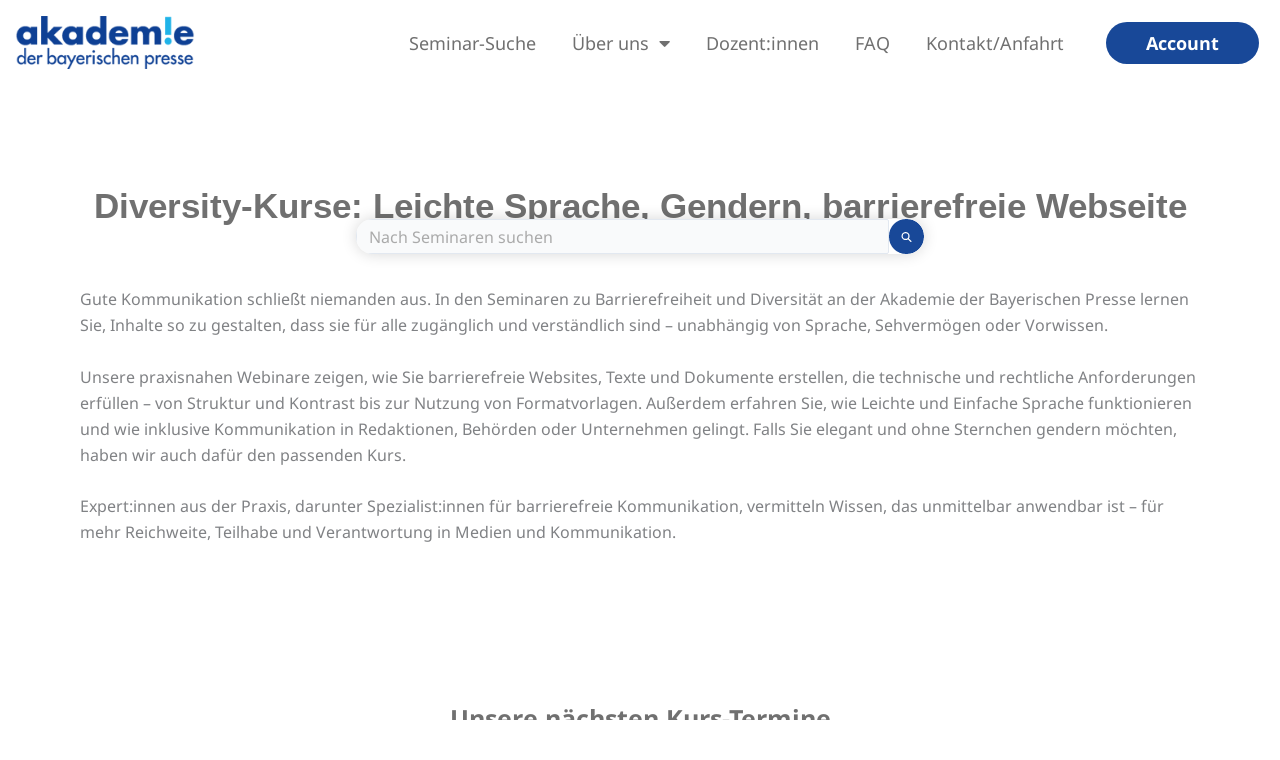

--- FILE ---
content_type: text/html; charset=UTF-8
request_url: https://abp.de/seminare/Barrierefreiheit_%26_Diversit%C3%A4t/73/
body_size: 38595
content:
<!DOCTYPE html>
<html lang="de">
<head>
<meta charset="UTF-8">
<meta name="viewport" content="width=device-width, initial-scale=1">
	<link rel="profile" href="https://gmpg.org/xfn/11"> 
	<meta name='robots' content='index, follow, max-image-preview:large, max-snippet:-1, max-video-preview:-1' />

	<!-- This site is optimized with the Yoast SEO plugin v26.6 - https://yoast.com/wordpress/plugins/seo/ -->
	<title>Barrierefreiheit &amp; Diversität | ABP</title>
	<meta name="description" content="Barrierefreiheit &amp; Diversität" />
	<link rel="canonical" href="https://abp.de/seminare/Barrierefreiheit_&_Diversität/73/" />
	<meta property="og:locale" content="de_DE" />
	<meta property="og:type" content="website" />
	<meta property="og:title" content="Seminare - Akademie der Bayerischen Presse" />
	<meta property="og:description" content="Barrierefreiheit &amp; Diversität" />
	<meta property="og:url" content="https://abp.de/seminare/Barrierefreiheit_&amp;_Diversität/73/" />
	<meta property="og:site_name" content="Akademie der Bayerischen Presse" />
	<meta property="article:publisher" content="https://www.facebook.com/Akademie.der.Bayerischen.Presse" />
	<meta property="article:modified_time" content="2025-11-03T21:09:33+00:00" />
	<meta name="twitter:card" content="summary_large_image" />
	<meta name="twitter:site" content="@akademie_abp" />
	<!-- / Yoast SEO plugin. -->


<link rel='dns-prefetch' href='//abp.de' />
<style id='wp-img-auto-sizes-contain-inline-css'>
img:is([sizes=auto i],[sizes^="auto," i]){contain-intrinsic-size:3000px 1500px}
/*# sourceURL=wp-img-auto-sizes-contain-inline-css */
</style>
<link rel='stylesheet' id='astra-theme-css-css' href='https://abp.de/wp-content/themes/astra/assets/css/minified/main.min.css?ver=4.11.18' media='all' />
<style id='astra-theme-css-inline-css'>
:root{--ast-post-nav-space:0;--ast-container-default-xlg-padding:3em;--ast-container-default-lg-padding:3em;--ast-container-default-slg-padding:2em;--ast-container-default-md-padding:3em;--ast-container-default-sm-padding:3em;--ast-container-default-xs-padding:2.4em;--ast-container-default-xxs-padding:1.8em;--ast-code-block-background:#ECEFF3;--ast-comment-inputs-background:#F9FAFB;--ast-normal-container-width:1200px;--ast-narrow-container-width:750px;--ast-blog-title-font-weight:normal;--ast-blog-meta-weight:inherit;--ast-global-color-primary:var(--ast-global-color-5);--ast-global-color-secondary:var(--ast-global-color-4);--ast-global-color-alternate-background:var(--ast-global-color-7);--ast-global-color-subtle-background:var(--ast-global-color-6);--ast-bg-style-guide:var( --ast-global-color-secondary,--ast-global-color-5 );--ast-shadow-style-guide:0px 0px 4px 0 #00000057;--ast-global-dark-bg-style:#fff;--ast-global-dark-lfs:#fbfbfb;--ast-widget-bg-color:#fafafa;--ast-wc-container-head-bg-color:#fbfbfb;--ast-title-layout-bg:#eeeeee;--ast-search-border-color:#e7e7e7;--ast-lifter-hover-bg:#e6e6e6;--ast-gallery-block-color:#000;--srfm-color-input-label:var(--ast-global-color-2);}html{font-size:100%;}a{color:var(--ast-global-color-0);}a:hover,a:focus{color:var(--ast-global-color-1);}body,button,input,select,textarea,.ast-button,.ast-custom-button{font-family:-apple-system,BlinkMacSystemFont,Segoe UI,Roboto,Oxygen-Sans,Ubuntu,Cantarell,Helvetica Neue,sans-serif;font-weight:400;font-size:16px;font-size:1rem;line-height:var(--ast-body-line-height,1.65em);}blockquote{color:var(--ast-global-color-3);}h1,h2,h3,h4,h5,h6,.entry-content :where(h1,h2,h3,h4,h5,h6),.site-title,.site-title a{font-weight:600;}.ast-site-identity .site-title a{color:var(--ast-global-color-2);}.site-title{font-size:26px;font-size:1.625rem;display:block;}.site-header .site-description{font-size:15px;font-size:0.9375rem;display:none;}.entry-title{font-size:26px;font-size:1.625rem;}.archive .ast-article-post .ast-article-inner,.blog .ast-article-post .ast-article-inner,.archive .ast-article-post .ast-article-inner:hover,.blog .ast-article-post .ast-article-inner:hover{overflow:hidden;}h1,.entry-content :where(h1){font-size:40px;font-size:2.5rem;font-weight:600;line-height:1.4em;}h2,.entry-content :where(h2){font-size:32px;font-size:2rem;font-weight:600;line-height:1.3em;}h3,.entry-content :where(h3){font-size:26px;font-size:1.625rem;font-weight:600;line-height:1.3em;}h4,.entry-content :where(h4){font-size:24px;font-size:1.5rem;line-height:1.2em;font-weight:600;}h5,.entry-content :where(h5){font-size:20px;font-size:1.25rem;line-height:1.2em;font-weight:600;}h6,.entry-content :where(h6){font-size:16px;font-size:1rem;line-height:1.25em;font-weight:600;}::selection{background-color:var(--ast-global-color-0);color:#ffffff;}body,h1,h2,h3,h4,h5,h6,.entry-title a,.entry-content :where(h1,h2,h3,h4,h5,h6){color:var(--ast-global-color-3);}.tagcloud a:hover,.tagcloud a:focus,.tagcloud a.current-item{color:#ffffff;border-color:var(--ast-global-color-0);background-color:var(--ast-global-color-0);}input:focus,input[type="text"]:focus,input[type="email"]:focus,input[type="url"]:focus,input[type="password"]:focus,input[type="reset"]:focus,input[type="search"]:focus,textarea:focus{border-color:var(--ast-global-color-0);}input[type="radio"]:checked,input[type=reset],input[type="checkbox"]:checked,input[type="checkbox"]:hover:checked,input[type="checkbox"]:focus:checked,input[type=range]::-webkit-slider-thumb{border-color:var(--ast-global-color-0);background-color:var(--ast-global-color-0);box-shadow:none;}.site-footer a:hover + .post-count,.site-footer a:focus + .post-count{background:var(--ast-global-color-0);border-color:var(--ast-global-color-0);}.single .nav-links .nav-previous,.single .nav-links .nav-next{color:var(--ast-global-color-0);}.entry-meta,.entry-meta *{line-height:1.45;color:var(--ast-global-color-0);}.entry-meta a:not(.ast-button):hover,.entry-meta a:not(.ast-button):hover *,.entry-meta a:not(.ast-button):focus,.entry-meta a:not(.ast-button):focus *,.page-links > .page-link,.page-links .page-link:hover,.post-navigation a:hover{color:var(--ast-global-color-1);}#cat option,.secondary .calendar_wrap thead a,.secondary .calendar_wrap thead a:visited{color:var(--ast-global-color-0);}.secondary .calendar_wrap #today,.ast-progress-val span{background:var(--ast-global-color-0);}.secondary a:hover + .post-count,.secondary a:focus + .post-count{background:var(--ast-global-color-0);border-color:var(--ast-global-color-0);}.calendar_wrap #today > a{color:#ffffff;}.page-links .page-link,.single .post-navigation a{color:var(--ast-global-color-0);}.ast-search-menu-icon .search-form button.search-submit{padding:0 4px;}.ast-search-menu-icon form.search-form{padding-right:0;}.ast-search-menu-icon.slide-search input.search-field{width:0;}.ast-header-search .ast-search-menu-icon.ast-dropdown-active .search-form,.ast-header-search .ast-search-menu-icon.ast-dropdown-active .search-field:focus{transition:all 0.2s;}.search-form input.search-field:focus{outline:none;}.ast-archive-title{color:var(--ast-global-color-2);}.widget-title,.widget .wp-block-heading{font-size:22px;font-size:1.375rem;color:var(--ast-global-color-2);}.ast-single-post .entry-content a,.ast-comment-content a:not(.ast-comment-edit-reply-wrap a){text-decoration:underline;}.ast-single-post .elementor-widget-button .elementor-button,.ast-single-post .entry-content .uagb-tab a,.ast-single-post .entry-content .uagb-ifb-cta a,.ast-single-post .entry-content .uabb-module-content a,.ast-single-post .entry-content .uagb-post-grid a,.ast-single-post .entry-content .uagb-timeline a,.ast-single-post .entry-content .uagb-toc__wrap a,.ast-single-post .entry-content .uagb-taxomony-box a,.entry-content .wp-block-latest-posts > li > a,.ast-single-post .entry-content .wp-block-file__button,a.ast-post-filter-single,.ast-single-post .ast-comment-content .comment-reply-link,.ast-single-post .ast-comment-content .comment-edit-link{text-decoration:none;}.ast-search-menu-icon.slide-search a:focus-visible:focus-visible,.astra-search-icon:focus-visible,#close:focus-visible,a:focus-visible,.ast-menu-toggle:focus-visible,.site .skip-link:focus-visible,.wp-block-loginout input:focus-visible,.wp-block-search.wp-block-search__button-inside .wp-block-search__inside-wrapper,.ast-header-navigation-arrow:focus-visible,.ast-orders-table__row .ast-orders-table__cell:focus-visible,a#ast-apply-coupon:focus-visible,#ast-apply-coupon:focus-visible,#close:focus-visible,.button.search-submit:focus-visible,#search_submit:focus,.normal-search:focus-visible,.ast-header-account-wrap:focus-visible,.astra-cart-drawer-close:focus,.ast-single-variation:focus,.ast-button:focus{outline-style:dotted;outline-color:inherit;outline-width:thin;}input:focus,input[type="text"]:focus,input[type="email"]:focus,input[type="url"]:focus,input[type="password"]:focus,input[type="reset"]:focus,input[type="search"]:focus,input[type="number"]:focus,textarea:focus,.wp-block-search__input:focus,[data-section="section-header-mobile-trigger"] .ast-button-wrap .ast-mobile-menu-trigger-minimal:focus,.ast-mobile-popup-drawer.active .menu-toggle-close:focus,#ast-scroll-top:focus,#coupon_code:focus,#ast-coupon-code:focus{border-style:dotted;border-color:inherit;border-width:thin;}input{outline:none;}.ast-logo-title-inline .site-logo-img{padding-right:1em;}.site-logo-img img{ transition:all 0.2s linear;}body .ast-oembed-container *{position:absolute;top:0;width:100%;height:100%;left:0;}body .wp-block-embed-pocket-casts .ast-oembed-container *{position:unset;}.ast-single-post-featured-section + article {margin-top: 2em;}.site-content .ast-single-post-featured-section img {width: 100%;overflow: hidden;object-fit: cover;}.site > .ast-single-related-posts-container {margin-top: 0;}@media (min-width: 922px) {.ast-desktop .ast-container--narrow {max-width: var(--ast-narrow-container-width);margin: 0 auto;}}.ast-page-builder-template .hentry {margin: 0;}.ast-page-builder-template .site-content > .ast-container {max-width: 100%;padding: 0;}.ast-page-builder-template .site .site-content #primary {padding: 0;margin: 0;}.ast-page-builder-template .no-results {text-align: center;margin: 4em auto;}.ast-page-builder-template .ast-pagination {padding: 2em;}.ast-page-builder-template .entry-header.ast-no-title.ast-no-thumbnail {margin-top: 0;}.ast-page-builder-template .entry-header.ast-header-without-markup {margin-top: 0;margin-bottom: 0;}.ast-page-builder-template .entry-header.ast-no-title.ast-no-meta {margin-bottom: 0;}.ast-page-builder-template.single .post-navigation {padding-bottom: 2em;}.ast-page-builder-template.single-post .site-content > .ast-container {max-width: 100%;}.ast-page-builder-template .entry-header {margin-top: 2em;margin-left: auto;margin-right: auto;}.ast-page-builder-template .ast-archive-description {margin: 2em auto 0;padding-left: 20px;padding-right: 20px;}.ast-page-builder-template .ast-row {margin-left: 0;margin-right: 0;}.single.ast-page-builder-template .entry-header + .entry-content,.single.ast-page-builder-template .ast-single-entry-banner + .site-content article .entry-content {margin-bottom: 2em;}@media(min-width: 921px) {.ast-page-builder-template.archive.ast-right-sidebar .ast-row article,.ast-page-builder-template.archive.ast-left-sidebar .ast-row article {padding-left: 0;padding-right: 0;}}@media (max-width:921.9px){#ast-desktop-header{display:none;}}@media (min-width:922px){#ast-mobile-header{display:none;}}.wp-block-buttons.aligncenter{justify-content:center;}@media (max-width:921px){.ast-theme-transparent-header #primary,.ast-theme-transparent-header #secondary{padding:0;}}@media (max-width:921px){.ast-plain-container.ast-no-sidebar #primary{padding:0;}}.ast-plain-container.ast-no-sidebar #primary{margin-top:0;margin-bottom:0;}.wp-block-button.is-style-outline .wp-block-button__link{border-color:var(--ast-global-color-0);}div.wp-block-button.is-style-outline > .wp-block-button__link:not(.has-text-color),div.wp-block-button.wp-block-button__link.is-style-outline:not(.has-text-color){color:var(--ast-global-color-0);}.wp-block-button.is-style-outline .wp-block-button__link:hover,.wp-block-buttons .wp-block-button.is-style-outline .wp-block-button__link:focus,.wp-block-buttons .wp-block-button.is-style-outline > .wp-block-button__link:not(.has-text-color):hover,.wp-block-buttons .wp-block-button.wp-block-button__link.is-style-outline:not(.has-text-color):hover{color:#ffffff;background-color:var(--ast-global-color-1);border-color:var(--ast-global-color-1);}.post-page-numbers.current .page-link,.ast-pagination .page-numbers.current{color:#ffffff;border-color:var(--ast-global-color-0);background-color:var(--ast-global-color-0);}.wp-block-buttons .wp-block-button.is-style-outline .wp-block-button__link.wp-element-button,.ast-outline-button,.wp-block-uagb-buttons-child .uagb-buttons-repeater.ast-outline-button{border-color:var(--ast-global-color-0);font-family:inherit;font-weight:500;font-size:16px;font-size:1rem;line-height:1em;padding-top:13px;padding-right:30px;padding-bottom:13px;padding-left:30px;}.wp-block-buttons .wp-block-button.is-style-outline > .wp-block-button__link:not(.has-text-color),.wp-block-buttons .wp-block-button.wp-block-button__link.is-style-outline:not(.has-text-color),.ast-outline-button{color:var(--ast-global-color-0);}.wp-block-button.is-style-outline .wp-block-button__link:hover,.wp-block-buttons .wp-block-button.is-style-outline .wp-block-button__link:focus,.wp-block-buttons .wp-block-button.is-style-outline > .wp-block-button__link:not(.has-text-color):hover,.wp-block-buttons .wp-block-button.wp-block-button__link.is-style-outline:not(.has-text-color):hover,.ast-outline-button:hover,.ast-outline-button:focus,.wp-block-uagb-buttons-child .uagb-buttons-repeater.ast-outline-button:hover,.wp-block-uagb-buttons-child .uagb-buttons-repeater.ast-outline-button:focus{color:#ffffff;background-color:var(--ast-global-color-1);border-color:var(--ast-global-color-1);}.ast-single-post .entry-content a.ast-outline-button,.ast-single-post .entry-content .is-style-outline>.wp-block-button__link{text-decoration:none;}.wp-block-button .wp-block-button__link.wp-element-button.is-style-outline:not(.has-background),.wp-block-button.is-style-outline>.wp-block-button__link.wp-element-button:not(.has-background),.ast-outline-button{background-color:transparent;}.uagb-buttons-repeater.ast-outline-button{border-radius:9999px;}@media (max-width:921px){.wp-block-buttons .wp-block-button.is-style-outline .wp-block-button__link.wp-element-button,.ast-outline-button,.wp-block-uagb-buttons-child .uagb-buttons-repeater.ast-outline-button{padding-top:12px;padding-right:28px;padding-bottom:12px;padding-left:28px;}}@media (max-width:544px){.wp-block-buttons .wp-block-button.is-style-outline .wp-block-button__link.wp-element-button,.ast-outline-button,.wp-block-uagb-buttons-child .uagb-buttons-repeater.ast-outline-button{padding-top:10px;padding-right:24px;padding-bottom:10px;padding-left:24px;}}.entry-content[data-ast-blocks-layout] > figure{margin-bottom:1em;}h1.widget-title{font-weight:600;}h2.widget-title{font-weight:600;}h3.widget-title{font-weight:600;}.elementor-widget-container .elementor-loop-container .e-loop-item[data-elementor-type="loop-item"]{width:100%;}#page{display:flex;flex-direction:column;min-height:100vh;}.ast-404-layout-1 h1.page-title{color:var(--ast-global-color-2);}.single .post-navigation a{line-height:1em;height:inherit;}.error-404 .page-sub-title{font-size:1.5rem;font-weight:inherit;}.search .site-content .content-area .search-form{margin-bottom:0;}#page .site-content{flex-grow:1;}.widget{margin-bottom:1.25em;}#secondary li{line-height:1.5em;}#secondary .wp-block-group h2{margin-bottom:0.7em;}#secondary h2{font-size:1.7rem;}.ast-separate-container .ast-article-post,.ast-separate-container .ast-article-single,.ast-separate-container .comment-respond{padding:3em;}.ast-separate-container .ast-article-single .ast-article-single{padding:0;}.ast-article-single .wp-block-post-template-is-layout-grid{padding-left:0;}.ast-separate-container .comments-title,.ast-narrow-container .comments-title{padding:1.5em 2em;}.ast-page-builder-template .comment-form-textarea,.ast-comment-formwrap .ast-grid-common-col{padding:0;}.ast-comment-formwrap{padding:0;display:inline-flex;column-gap:20px;width:100%;margin-left:0;margin-right:0;}.comments-area textarea#comment:focus,.comments-area textarea#comment:active,.comments-area .ast-comment-formwrap input[type="text"]:focus,.comments-area .ast-comment-formwrap input[type="text"]:active {box-shadow:none;outline:none;}.archive.ast-page-builder-template .entry-header{margin-top:2em;}.ast-page-builder-template .ast-comment-formwrap{width:100%;}.entry-title{margin-bottom:0.5em;}.ast-archive-description p{font-size:inherit;font-weight:inherit;line-height:inherit;}.ast-separate-container .ast-comment-list li.depth-1,.hentry{margin-bottom:2em;}@media (min-width:921px){.ast-left-sidebar.ast-page-builder-template #secondary,.archive.ast-right-sidebar.ast-page-builder-template .site-main{padding-left:20px;padding-right:20px;}}@media (max-width:544px){.ast-comment-formwrap.ast-row{column-gap:10px;display:inline-block;}#ast-commentform .ast-grid-common-col{position:relative;width:100%;}}@media (min-width:1201px){.ast-separate-container .ast-article-post,.ast-separate-container .ast-article-single,.ast-separate-container .ast-author-box,.ast-separate-container .ast-404-layout-1,.ast-separate-container .no-results{padding:3em;}}@media (max-width:921px){.ast-left-sidebar #content > .ast-container{display:flex;flex-direction:column-reverse;width:100%;}}@media (min-width:922px){.ast-separate-container.ast-right-sidebar #primary,.ast-separate-container.ast-left-sidebar #primary{border:0;}.search-no-results.ast-separate-container #primary{margin-bottom:4em;}}.wp-block-button .wp-block-button__link{color:#ffffff;}.wp-block-button .wp-block-button__link:hover,.wp-block-button .wp-block-button__link:focus{color:#ffffff;background-color:var(--ast-global-color-1);border-color:var(--ast-global-color-1);}.elementor-widget-heading h1.elementor-heading-title{line-height:1.4em;}.elementor-widget-heading h2.elementor-heading-title{line-height:1.3em;}.elementor-widget-heading h3.elementor-heading-title{line-height:1.3em;}.elementor-widget-heading h4.elementor-heading-title{line-height:1.2em;}.elementor-widget-heading h5.elementor-heading-title{line-height:1.2em;}.elementor-widget-heading h6.elementor-heading-title{line-height:1.25em;}.wp-block-button .wp-block-button__link,.wp-block-search .wp-block-search__button,body .wp-block-file .wp-block-file__button{border-color:var(--ast-global-color-0);background-color:var(--ast-global-color-0);color:#ffffff;font-family:inherit;font-weight:500;line-height:1em;font-size:16px;font-size:1rem;padding-top:15px;padding-right:30px;padding-bottom:15px;padding-left:30px;}.ast-single-post .entry-content .wp-block-button .wp-block-button__link,.ast-single-post .entry-content .wp-block-search .wp-block-search__button,body .entry-content .wp-block-file .wp-block-file__button{text-decoration:none;}@media (max-width:921px){.wp-block-button .wp-block-button__link,.wp-block-search .wp-block-search__button,body .wp-block-file .wp-block-file__button{padding-top:14px;padding-right:28px;padding-bottom:14px;padding-left:28px;}}@media (max-width:544px){.wp-block-button .wp-block-button__link,.wp-block-search .wp-block-search__button,body .wp-block-file .wp-block-file__button{padding-top:12px;padding-right:24px;padding-bottom:12px;padding-left:24px;}}.menu-toggle,button,.ast-button,.ast-custom-button,.button,input#submit,input[type="button"],input[type="submit"],input[type="reset"],#comments .submit,.search .search-submit,form[CLASS*="wp-block-search__"].wp-block-search .wp-block-search__inside-wrapper .wp-block-search__button,body .wp-block-file .wp-block-file__button,.search .search-submit{border-style:solid;border-top-width:0;border-right-width:0;border-left-width:0;border-bottom-width:0;color:#ffffff;border-color:var(--ast-global-color-0);background-color:var(--ast-global-color-0);padding-top:15px;padding-right:30px;padding-bottom:15px;padding-left:30px;font-family:inherit;font-weight:500;font-size:16px;font-size:1rem;line-height:1em;}button:focus,.menu-toggle:hover,button:hover,.ast-button:hover,.ast-custom-button:hover .button:hover,.ast-custom-button:hover ,input[type=reset]:hover,input[type=reset]:focus,input#submit:hover,input#submit:focus,input[type="button"]:hover,input[type="button"]:focus,input[type="submit"]:hover,input[type="submit"]:focus,form[CLASS*="wp-block-search__"].wp-block-search .wp-block-search__inside-wrapper .wp-block-search__button:hover,form[CLASS*="wp-block-search__"].wp-block-search .wp-block-search__inside-wrapper .wp-block-search__button:focus,body .wp-block-file .wp-block-file__button:hover,body .wp-block-file .wp-block-file__button:focus{color:#ffffff;background-color:var(--ast-global-color-1);border-color:var(--ast-global-color-1);}form[CLASS*="wp-block-search__"].wp-block-search .wp-block-search__inside-wrapper .wp-block-search__button.has-icon{padding-top:calc(15px - 3px);padding-right:calc(30px - 3px);padding-bottom:calc(15px - 3px);padding-left:calc(30px - 3px);}@media (max-width:921px){.menu-toggle,button,.ast-button,.ast-custom-button,.button,input#submit,input[type="button"],input[type="submit"],input[type="reset"],#comments .submit,.search .search-submit,form[CLASS*="wp-block-search__"].wp-block-search .wp-block-search__inside-wrapper .wp-block-search__button,body .wp-block-file .wp-block-file__button,.search .search-submit{padding-top:14px;padding-right:28px;padding-bottom:14px;padding-left:28px;}}@media (max-width:544px){.menu-toggle,button,.ast-button,.ast-custom-button,.button,input#submit,input[type="button"],input[type="submit"],input[type="reset"],#comments .submit,.search .search-submit,form[CLASS*="wp-block-search__"].wp-block-search .wp-block-search__inside-wrapper .wp-block-search__button,body .wp-block-file .wp-block-file__button,.search .search-submit{padding-top:12px;padding-right:24px;padding-bottom:12px;padding-left:24px;}}@media (max-width:921px){.ast-mobile-header-stack .main-header-bar .ast-search-menu-icon{display:inline-block;}.ast-header-break-point.ast-header-custom-item-outside .ast-mobile-header-stack .main-header-bar .ast-search-icon{margin:0;}.ast-comment-avatar-wrap img{max-width:2.5em;}.ast-comment-meta{padding:0 1.8888em 1.3333em;}.ast-separate-container .ast-comment-list li.depth-1{padding:1.5em 2.14em;}.ast-separate-container .comment-respond{padding:2em 2.14em;}}@media (min-width:544px){.ast-container{max-width:100%;}}@media (max-width:544px){.ast-separate-container .ast-article-post,.ast-separate-container .ast-article-single,.ast-separate-container .comments-title,.ast-separate-container .ast-archive-description{padding:1.5em 1em;}.ast-separate-container #content .ast-container{padding-left:0.54em;padding-right:0.54em;}.ast-separate-container .ast-comment-list .bypostauthor{padding:.5em;}.ast-search-menu-icon.ast-dropdown-active .search-field{width:170px;}} #ast-mobile-header .ast-site-header-cart-li a{pointer-events:none;}.ast-separate-container{background-color:var(--ast-global-color-4);}@media (max-width:921px){.site-title{display:block;}.site-header .site-description{display:none;}h1,.entry-content :where(h1){font-size:30px;font-size:1.875rem;}h2,.entry-content :where(h2){font-size:25px;font-size:1.5625rem;}h3,.entry-content :where(h3){font-size:20px;font-size:1.25rem;}}@media (max-width:544px){.site-title{display:block;}.site-header .site-description{display:none;}h1,.entry-content :where(h1){font-size:30px;font-size:1.875rem;}h2,.entry-content :where(h2){font-size:25px;font-size:1.5625rem;}h3,.entry-content :where(h3){font-size:20px;font-size:1.25rem;}}@media (max-width:921px){html{font-size:91.2%;}}@media (max-width:544px){html{font-size:91.2%;}}@media (min-width:922px){.ast-container{max-width:1240px;}}@media (min-width:922px){.site-content .ast-container{display:flex;}}@media (max-width:921px){.site-content .ast-container{flex-direction:column;}}@media (min-width:922px){.main-header-menu .sub-menu .menu-item.ast-left-align-sub-menu:hover > .sub-menu,.main-header-menu .sub-menu .menu-item.ast-left-align-sub-menu.focus > .sub-menu{margin-left:-0px;}}.entry-content li > p{margin-bottom:0;}.site .comments-area{padding-bottom:3em;}.wp-block-file {display: flex;align-items: center;flex-wrap: wrap;justify-content: space-between;}.wp-block-pullquote {border: none;}.wp-block-pullquote blockquote::before {content: "\201D";font-family: "Helvetica",sans-serif;display: flex;transform: rotate( 180deg );font-size: 6rem;font-style: normal;line-height: 1;font-weight: bold;align-items: center;justify-content: center;}.has-text-align-right > blockquote::before {justify-content: flex-start;}.has-text-align-left > blockquote::before {justify-content: flex-end;}figure.wp-block-pullquote.is-style-solid-color blockquote {max-width: 100%;text-align: inherit;}:root {--wp--custom--ast-default-block-top-padding: 3em;--wp--custom--ast-default-block-right-padding: 3em;--wp--custom--ast-default-block-bottom-padding: 3em;--wp--custom--ast-default-block-left-padding: 3em;--wp--custom--ast-container-width: 1200px;--wp--custom--ast-content-width-size: 1200px;--wp--custom--ast-wide-width-size: calc(1200px + var(--wp--custom--ast-default-block-left-padding) + var(--wp--custom--ast-default-block-right-padding));}.ast-narrow-container {--wp--custom--ast-content-width-size: 750px;--wp--custom--ast-wide-width-size: 750px;}@media(max-width: 921px) {:root {--wp--custom--ast-default-block-top-padding: 3em;--wp--custom--ast-default-block-right-padding: 2em;--wp--custom--ast-default-block-bottom-padding: 3em;--wp--custom--ast-default-block-left-padding: 2em;}}@media(max-width: 544px) {:root {--wp--custom--ast-default-block-top-padding: 3em;--wp--custom--ast-default-block-right-padding: 1.5em;--wp--custom--ast-default-block-bottom-padding: 3em;--wp--custom--ast-default-block-left-padding: 1.5em;}}.entry-content > .wp-block-group,.entry-content > .wp-block-cover,.entry-content > .wp-block-columns {padding-top: var(--wp--custom--ast-default-block-top-padding);padding-right: var(--wp--custom--ast-default-block-right-padding);padding-bottom: var(--wp--custom--ast-default-block-bottom-padding);padding-left: var(--wp--custom--ast-default-block-left-padding);}.ast-plain-container.ast-no-sidebar .entry-content > .alignfull,.ast-page-builder-template .ast-no-sidebar .entry-content > .alignfull {margin-left: calc( -50vw + 50%);margin-right: calc( -50vw + 50%);max-width: 100vw;width: 100vw;}.ast-plain-container.ast-no-sidebar .entry-content .alignfull .alignfull,.ast-page-builder-template.ast-no-sidebar .entry-content .alignfull .alignfull,.ast-plain-container.ast-no-sidebar .entry-content .alignfull .alignwide,.ast-page-builder-template.ast-no-sidebar .entry-content .alignfull .alignwide,.ast-plain-container.ast-no-sidebar .entry-content .alignwide .alignfull,.ast-page-builder-template.ast-no-sidebar .entry-content .alignwide .alignfull,.ast-plain-container.ast-no-sidebar .entry-content .alignwide .alignwide,.ast-page-builder-template.ast-no-sidebar .entry-content .alignwide .alignwide,.ast-plain-container.ast-no-sidebar .entry-content .wp-block-column .alignfull,.ast-page-builder-template.ast-no-sidebar .entry-content .wp-block-column .alignfull,.ast-plain-container.ast-no-sidebar .entry-content .wp-block-column .alignwide,.ast-page-builder-template.ast-no-sidebar .entry-content .wp-block-column .alignwide {margin-left: auto;margin-right: auto;width: 100%;}[data-ast-blocks-layout] .wp-block-separator:not(.is-style-dots) {height: 0;}[data-ast-blocks-layout] .wp-block-separator {margin: 20px auto;}[data-ast-blocks-layout] .wp-block-separator:not(.is-style-wide):not(.is-style-dots) {max-width: 100px;}[data-ast-blocks-layout] .wp-block-separator.has-background {padding: 0;}.entry-content[data-ast-blocks-layout] > * {max-width: var(--wp--custom--ast-content-width-size);margin-left: auto;margin-right: auto;}.entry-content[data-ast-blocks-layout] > .alignwide {max-width: var(--wp--custom--ast-wide-width-size);}.entry-content[data-ast-blocks-layout] .alignfull {max-width: none;}.entry-content .wp-block-columns {margin-bottom: 0;}blockquote {margin: 1.5em;border-color: rgba(0,0,0,0.05);}.wp-block-quote:not(.has-text-align-right):not(.has-text-align-center) {border-left: 5px solid rgba(0,0,0,0.05);}.has-text-align-right > blockquote,blockquote.has-text-align-right {border-right: 5px solid rgba(0,0,0,0.05);}.has-text-align-left > blockquote,blockquote.has-text-align-left {border-left: 5px solid rgba(0,0,0,0.05);}.wp-block-site-tagline,.wp-block-latest-posts .read-more {margin-top: 15px;}.wp-block-loginout p label {display: block;}.wp-block-loginout p:not(.login-remember):not(.login-submit) input {width: 100%;}.wp-block-loginout input:focus {border-color: transparent;}.wp-block-loginout input:focus {outline: thin dotted;}.entry-content .wp-block-media-text .wp-block-media-text__content {padding: 0 0 0 8%;}.entry-content .wp-block-media-text.has-media-on-the-right .wp-block-media-text__content {padding: 0 8% 0 0;}.entry-content .wp-block-media-text.has-background .wp-block-media-text__content {padding: 8%;}.entry-content .wp-block-cover:not([class*="background-color"]):not(.has-text-color.has-link-color) .wp-block-cover__inner-container,.entry-content .wp-block-cover:not([class*="background-color"]) .wp-block-cover-image-text,.entry-content .wp-block-cover:not([class*="background-color"]) .wp-block-cover-text,.entry-content .wp-block-cover-image:not([class*="background-color"]) .wp-block-cover__inner-container,.entry-content .wp-block-cover-image:not([class*="background-color"]) .wp-block-cover-image-text,.entry-content .wp-block-cover-image:not([class*="background-color"]) .wp-block-cover-text {color: var(--ast-global-color-primary,var(--ast-global-color-5));}.wp-block-loginout .login-remember input {width: 1.1rem;height: 1.1rem;margin: 0 5px 4px 0;vertical-align: middle;}.wp-block-latest-posts > li > *:first-child,.wp-block-latest-posts:not(.is-grid) > li:first-child {margin-top: 0;}.entry-content > .wp-block-buttons,.entry-content > .wp-block-uagb-buttons {margin-bottom: 1.5em;}.wp-block-search__inside-wrapper .wp-block-search__input {padding: 0 10px;color: var(--ast-global-color-3);background: var(--ast-global-color-primary,var(--ast-global-color-5));border-color: var(--ast-border-color);}.wp-block-latest-posts .read-more {margin-bottom: 1.5em;}.wp-block-search__no-button .wp-block-search__inside-wrapper .wp-block-search__input {padding-top: 5px;padding-bottom: 5px;}.wp-block-latest-posts .wp-block-latest-posts__post-date,.wp-block-latest-posts .wp-block-latest-posts__post-author {font-size: 1rem;}.wp-block-latest-posts > li > *,.wp-block-latest-posts:not(.is-grid) > li {margin-top: 12px;margin-bottom: 12px;}.ast-page-builder-template .entry-content[data-ast-blocks-layout] > .alignwide:where(:not(.uagb-is-root-container):not(.spectra-is-root-container)) > * {max-width: var(--wp--custom--ast-wide-width-size);}.ast-page-builder-template .entry-content[data-ast-blocks-layout] > .inherit-container-width > *,.ast-page-builder-template .entry-content[data-ast-blocks-layout] > *:not(.wp-block-group):where(:not(.uagb-is-root-container):not(.spectra-is-root-container)) > *,.entry-content[data-ast-blocks-layout] > .wp-block-cover .wp-block-cover__inner-container {max-width: var(--wp--custom--ast-content-width-size) ;margin-left: auto;margin-right: auto;}.ast-page-builder-template .entry-content[data-ast-blocks-layout] > *,.ast-page-builder-template .entry-content[data-ast-blocks-layout] > .alignfull:where(:not(.wp-block-group):not(.uagb-is-root-container):not(.spectra-is-root-container)) > * {max-width: none;}.entry-content[data-ast-blocks-layout] .wp-block-cover:not(.alignleft):not(.alignright) {width: auto;}@media(max-width: 1200px) {.ast-separate-container .entry-content > .alignfull,.ast-separate-container .entry-content[data-ast-blocks-layout] > .alignwide,.ast-plain-container .entry-content[data-ast-blocks-layout] > .alignwide,.ast-plain-container .entry-content .alignfull {margin-left: calc(-1 * min(var(--ast-container-default-xlg-padding),20px)) ;margin-right: calc(-1 * min(var(--ast-container-default-xlg-padding),20px));}}@media(min-width: 1201px) {.ast-separate-container .entry-content > .alignfull {margin-left: calc(-1 * var(--ast-container-default-xlg-padding) );margin-right: calc(-1 * var(--ast-container-default-xlg-padding) );}.ast-separate-container .entry-content[data-ast-blocks-layout] > .alignwide,.ast-plain-container .entry-content[data-ast-blocks-layout] > .alignwide {margin-left: calc(-1 * var(--wp--custom--ast-default-block-left-padding) );margin-right: calc(-1 * var(--wp--custom--ast-default-block-right-padding) );}}@media(min-width: 921px) {.ast-separate-container .entry-content .wp-block-group.alignwide:not(.inherit-container-width) > :where(:not(.alignleft):not(.alignright)),.ast-plain-container .entry-content .wp-block-group.alignwide:not(.inherit-container-width) > :where(:not(.alignleft):not(.alignright)) {max-width: calc( var(--wp--custom--ast-content-width-size) + 80px );}.ast-plain-container.ast-right-sidebar .entry-content[data-ast-blocks-layout] .alignfull,.ast-plain-container.ast-left-sidebar .entry-content[data-ast-blocks-layout] .alignfull {margin-left: -60px;margin-right: -60px;}}@media(min-width: 544px) {.entry-content > .alignleft {margin-right: 20px;}.entry-content > .alignright {margin-left: 20px;}}@media (max-width:544px){.wp-block-columns .wp-block-column:not(:last-child){margin-bottom:20px;}.wp-block-latest-posts{margin:0;}}@media( max-width: 600px ) {.entry-content .wp-block-media-text .wp-block-media-text__content,.entry-content .wp-block-media-text.has-media-on-the-right .wp-block-media-text__content {padding: 8% 0 0;}.entry-content .wp-block-media-text.has-background .wp-block-media-text__content {padding: 8%;}}.ast-page-builder-template .entry-header {padding-left: 0;}.ast-narrow-container .site-content .wp-block-uagb-image--align-full .wp-block-uagb-image__figure {max-width: 100%;margin-left: auto;margin-right: auto;}.entry-content ul,.entry-content ol {padding: revert;margin: revert;}:root .has-ast-global-color-0-color{color:var(--ast-global-color-0);}:root .has-ast-global-color-0-background-color{background-color:var(--ast-global-color-0);}:root .wp-block-button .has-ast-global-color-0-color{color:var(--ast-global-color-0);}:root .wp-block-button .has-ast-global-color-0-background-color{background-color:var(--ast-global-color-0);}:root .has-ast-global-color-1-color{color:var(--ast-global-color-1);}:root .has-ast-global-color-1-background-color{background-color:var(--ast-global-color-1);}:root .wp-block-button .has-ast-global-color-1-color{color:var(--ast-global-color-1);}:root .wp-block-button .has-ast-global-color-1-background-color{background-color:var(--ast-global-color-1);}:root .has-ast-global-color-2-color{color:var(--ast-global-color-2);}:root .has-ast-global-color-2-background-color{background-color:var(--ast-global-color-2);}:root .wp-block-button .has-ast-global-color-2-color{color:var(--ast-global-color-2);}:root .wp-block-button .has-ast-global-color-2-background-color{background-color:var(--ast-global-color-2);}:root .has-ast-global-color-3-color{color:var(--ast-global-color-3);}:root .has-ast-global-color-3-background-color{background-color:var(--ast-global-color-3);}:root .wp-block-button .has-ast-global-color-3-color{color:var(--ast-global-color-3);}:root .wp-block-button .has-ast-global-color-3-background-color{background-color:var(--ast-global-color-3);}:root .has-ast-global-color-4-color{color:var(--ast-global-color-4);}:root .has-ast-global-color-4-background-color{background-color:var(--ast-global-color-4);}:root .wp-block-button .has-ast-global-color-4-color{color:var(--ast-global-color-4);}:root .wp-block-button .has-ast-global-color-4-background-color{background-color:var(--ast-global-color-4);}:root .has-ast-global-color-5-color{color:var(--ast-global-color-5);}:root .has-ast-global-color-5-background-color{background-color:var(--ast-global-color-5);}:root .wp-block-button .has-ast-global-color-5-color{color:var(--ast-global-color-5);}:root .wp-block-button .has-ast-global-color-5-background-color{background-color:var(--ast-global-color-5);}:root .has-ast-global-color-6-color{color:var(--ast-global-color-6);}:root .has-ast-global-color-6-background-color{background-color:var(--ast-global-color-6);}:root .wp-block-button .has-ast-global-color-6-color{color:var(--ast-global-color-6);}:root .wp-block-button .has-ast-global-color-6-background-color{background-color:var(--ast-global-color-6);}:root .has-ast-global-color-7-color{color:var(--ast-global-color-7);}:root .has-ast-global-color-7-background-color{background-color:var(--ast-global-color-7);}:root .wp-block-button .has-ast-global-color-7-color{color:var(--ast-global-color-7);}:root .wp-block-button .has-ast-global-color-7-background-color{background-color:var(--ast-global-color-7);}:root .has-ast-global-color-8-color{color:var(--ast-global-color-8);}:root .has-ast-global-color-8-background-color{background-color:var(--ast-global-color-8);}:root .wp-block-button .has-ast-global-color-8-color{color:var(--ast-global-color-8);}:root .wp-block-button .has-ast-global-color-8-background-color{background-color:var(--ast-global-color-8);}:root{--ast-global-color-0:#046bd2;--ast-global-color-1:#045cb4;--ast-global-color-2:#1e293b;--ast-global-color-3:#334155;--ast-global-color-4:#f9fafb;--ast-global-color-5:#FFFFFF;--ast-global-color-6:#e2e8f0;--ast-global-color-7:#cbd5e1;--ast-global-color-8:#94a3b8;}:root {--ast-border-color : var(--ast-global-color-6);}.ast-single-entry-banner {-js-display: flex;display: flex;flex-direction: column;justify-content: center;text-align: center;position: relative;background: var(--ast-title-layout-bg);}.ast-single-entry-banner[data-banner-layout="layout-1"] {max-width: 1200px;background: inherit;padding: 20px 0;}.ast-single-entry-banner[data-banner-width-type="custom"] {margin: 0 auto;width: 100%;}.ast-single-entry-banner + .site-content .entry-header {margin-bottom: 0;}.site .ast-author-avatar {--ast-author-avatar-size: ;}a.ast-underline-text {text-decoration: underline;}.ast-container > .ast-terms-link {position: relative;display: block;}a.ast-button.ast-badge-tax {padding: 4px 8px;border-radius: 3px;font-size: inherit;}header.entry-header{text-align:left;}header.entry-header .entry-title{font-weight:600;font-size:32px;font-size:2rem;}header.entry-header > *:not(:last-child){margin-bottom:10px;}@media (max-width:921px){header.entry-header{text-align:left;}}@media (max-width:544px){header.entry-header{text-align:left;}}.ast-archive-entry-banner {-js-display: flex;display: flex;flex-direction: column;justify-content: center;text-align: center;position: relative;background: var(--ast-title-layout-bg);}.ast-archive-entry-banner[data-banner-width-type="custom"] {margin: 0 auto;width: 100%;}.ast-archive-entry-banner[data-banner-layout="layout-1"] {background: inherit;padding: 20px 0;text-align: left;}body.archive .ast-archive-description{max-width:1200px;width:100%;text-align:left;padding-top:3em;padding-right:3em;padding-bottom:3em;padding-left:3em;}body.archive .ast-archive-description .ast-archive-title,body.archive .ast-archive-description .ast-archive-title *{font-weight:600;font-size:32px;font-size:2rem;}body.archive .ast-archive-description > *:not(:last-child){margin-bottom:10px;}@media (max-width:921px){body.archive .ast-archive-description{text-align:left;}}@media (max-width:544px){body.archive .ast-archive-description{text-align:left;}}.ast-breadcrumbs .trail-browse,.ast-breadcrumbs .trail-items,.ast-breadcrumbs .trail-items li{display:inline-block;margin:0;padding:0;border:none;background:inherit;text-indent:0;text-decoration:none;}.ast-breadcrumbs .trail-browse{font-size:inherit;font-style:inherit;font-weight:inherit;color:inherit;}.ast-breadcrumbs .trail-items{list-style:none;}.trail-items li::after{padding:0 0.3em;content:"\00bb";}.trail-items li:last-of-type::after{display:none;}h1,h2,h3,h4,h5,h6,.entry-content :where(h1,h2,h3,h4,h5,h6){color:var(--ast-global-color-2);}.entry-title a{color:var(--ast-global-color-2);}@media (max-width:921px){.ast-builder-grid-row-container.ast-builder-grid-row-tablet-3-firstrow .ast-builder-grid-row > *:first-child,.ast-builder-grid-row-container.ast-builder-grid-row-tablet-3-lastrow .ast-builder-grid-row > *:last-child{grid-column:1 / -1;}}@media (max-width:544px){.ast-builder-grid-row-container.ast-builder-grid-row-mobile-3-firstrow .ast-builder-grid-row > *:first-child,.ast-builder-grid-row-container.ast-builder-grid-row-mobile-3-lastrow .ast-builder-grid-row > *:last-child{grid-column:1 / -1;}}.ast-builder-layout-element[data-section="title_tagline"]{display:flex;}@media (max-width:921px){.ast-header-break-point .ast-builder-layout-element[data-section="title_tagline"]{display:flex;}}@media (max-width:544px){.ast-header-break-point .ast-builder-layout-element[data-section="title_tagline"]{display:flex;}}.ast-builder-menu-1{font-family:inherit;font-weight:inherit;}.ast-builder-menu-1 .menu-item > .menu-link{color:var(--ast-global-color-3);}.ast-builder-menu-1 .menu-item > .ast-menu-toggle{color:var(--ast-global-color-3);}.ast-builder-menu-1 .menu-item:hover > .menu-link,.ast-builder-menu-1 .inline-on-mobile .menu-item:hover > .ast-menu-toggle{color:var(--ast-global-color-1);}.ast-builder-menu-1 .menu-item:hover > .ast-menu-toggle{color:var(--ast-global-color-1);}.ast-builder-menu-1 .menu-item.current-menu-item > .menu-link,.ast-builder-menu-1 .inline-on-mobile .menu-item.current-menu-item > .ast-menu-toggle,.ast-builder-menu-1 .current-menu-ancestor > .menu-link{color:var(--ast-global-color-1);}.ast-builder-menu-1 .menu-item.current-menu-item > .ast-menu-toggle{color:var(--ast-global-color-1);}.ast-builder-menu-1 .sub-menu,.ast-builder-menu-1 .inline-on-mobile .sub-menu{border-top-width:2px;border-bottom-width:0px;border-right-width:0px;border-left-width:0px;border-color:var(--ast-global-color-0);border-style:solid;}.ast-builder-menu-1 .sub-menu .sub-menu{top:-2px;}.ast-builder-menu-1 .main-header-menu > .menu-item > .sub-menu,.ast-builder-menu-1 .main-header-menu > .menu-item > .astra-full-megamenu-wrapper{margin-top:0px;}.ast-desktop .ast-builder-menu-1 .main-header-menu > .menu-item > .sub-menu:before,.ast-desktop .ast-builder-menu-1 .main-header-menu > .menu-item > .astra-full-megamenu-wrapper:before{height:calc( 0px + 2px + 5px );}.ast-desktop .ast-builder-menu-1 .menu-item .sub-menu .menu-link{border-style:none;}@media (max-width:921px){.ast-header-break-point .ast-builder-menu-1 .menu-item.menu-item-has-children > .ast-menu-toggle{top:0;}.ast-builder-menu-1 .inline-on-mobile .menu-item.menu-item-has-children > .ast-menu-toggle{right:-15px;}.ast-builder-menu-1 .menu-item-has-children > .menu-link:after{content:unset;}.ast-builder-menu-1 .main-header-menu > .menu-item > .sub-menu,.ast-builder-menu-1 .main-header-menu > .menu-item > .astra-full-megamenu-wrapper{margin-top:0;}}@media (max-width:544px){.ast-header-break-point .ast-builder-menu-1 .menu-item.menu-item-has-children > .ast-menu-toggle{top:0;}.ast-builder-menu-1 .main-header-menu > .menu-item > .sub-menu,.ast-builder-menu-1 .main-header-menu > .menu-item > .astra-full-megamenu-wrapper{margin-top:0;}}.ast-builder-menu-1{display:flex;}@media (max-width:921px){.ast-header-break-point .ast-builder-menu-1{display:flex;}}@media (max-width:544px){.ast-header-break-point .ast-builder-menu-1{display:flex;}}.site-below-footer-wrap{padding-top:20px;padding-bottom:20px;}.site-below-footer-wrap[data-section="section-below-footer-builder"]{background-color:var(--ast-global-color-5);min-height:80px;border-style:solid;border-width:0px;border-top-width:1px;border-top-color:var(--ast-global-color-subtle-background,--ast-global-color-6);}.site-below-footer-wrap[data-section="section-below-footer-builder"] .ast-builder-grid-row{max-width:1200px;min-height:80px;margin-left:auto;margin-right:auto;}.site-below-footer-wrap[data-section="section-below-footer-builder"] .ast-builder-grid-row,.site-below-footer-wrap[data-section="section-below-footer-builder"] .site-footer-section{align-items:flex-start;}.site-below-footer-wrap[data-section="section-below-footer-builder"].ast-footer-row-inline .site-footer-section{display:flex;margin-bottom:0;}.ast-builder-grid-row-full .ast-builder-grid-row{grid-template-columns:1fr;}@media (max-width:921px){.site-below-footer-wrap[data-section="section-below-footer-builder"].ast-footer-row-tablet-inline .site-footer-section{display:flex;margin-bottom:0;}.site-below-footer-wrap[data-section="section-below-footer-builder"].ast-footer-row-tablet-stack .site-footer-section{display:block;margin-bottom:10px;}.ast-builder-grid-row-container.ast-builder-grid-row-tablet-full .ast-builder-grid-row{grid-template-columns:1fr;}}@media (max-width:544px){.site-below-footer-wrap[data-section="section-below-footer-builder"].ast-footer-row-mobile-inline .site-footer-section{display:flex;margin-bottom:0;}.site-below-footer-wrap[data-section="section-below-footer-builder"].ast-footer-row-mobile-stack .site-footer-section{display:block;margin-bottom:10px;}.ast-builder-grid-row-container.ast-builder-grid-row-mobile-full .ast-builder-grid-row{grid-template-columns:1fr;}}.site-below-footer-wrap[data-section="section-below-footer-builder"]{display:grid;}@media (max-width:921px){.ast-header-break-point .site-below-footer-wrap[data-section="section-below-footer-builder"]{display:grid;}}@media (max-width:544px){.ast-header-break-point .site-below-footer-wrap[data-section="section-below-footer-builder"]{display:grid;}}.ast-footer-copyright{text-align:center;}.ast-footer-copyright.site-footer-focus-item {color:var(--ast-global-color-3);}@media (max-width:921px){.ast-footer-copyright{text-align:center;}}@media (max-width:544px){.ast-footer-copyright{text-align:center;}}.ast-footer-copyright.site-footer-focus-item {font-size:16px;font-size:1rem;}.ast-footer-copyright.ast-builder-layout-element{display:flex;}@media (max-width:921px){.ast-header-break-point .ast-footer-copyright.ast-builder-layout-element{display:flex;}}@media (max-width:544px){.ast-header-break-point .ast-footer-copyright.ast-builder-layout-element{display:flex;}}.footer-widget-area.widget-area.site-footer-focus-item{width:auto;}.ast-footer-row-inline .footer-widget-area.widget-area.site-footer-focus-item{width:100%;}.elementor-widget-heading .elementor-heading-title{margin:0;}.elementor-page .ast-menu-toggle{color:unset !important;background:unset !important;}.elementor-post.elementor-grid-item.hentry{margin-bottom:0;}.woocommerce div.product .elementor-element.elementor-products-grid .related.products ul.products li.product,.elementor-element .elementor-wc-products .woocommerce[class*='columns-'] ul.products li.product{width:auto;margin:0;float:none;}.elementor-toc__list-wrapper{margin:0;}body .elementor hr{background-color:#ccc;margin:0;}.ast-left-sidebar .elementor-section.elementor-section-stretched,.ast-right-sidebar .elementor-section.elementor-section-stretched{max-width:100%;left:0 !important;}.elementor-posts-container [CLASS*="ast-width-"]{width:100%;}.elementor-template-full-width .ast-container{display:block;}.elementor-screen-only,.screen-reader-text,.screen-reader-text span,.ui-helper-hidden-accessible{top:0 !important;}@media (max-width:544px){.elementor-element .elementor-wc-products .woocommerce[class*="columns-"] ul.products li.product{width:auto;margin:0;}.elementor-element .woocommerce .woocommerce-result-count{float:none;}}.ast-header-break-point .main-header-bar{border-bottom-width:1px;}@media (min-width:922px){.main-header-bar{border-bottom-width:1px;}}.main-header-menu .menu-item, #astra-footer-menu .menu-item, .main-header-bar .ast-masthead-custom-menu-items{-js-display:flex;display:flex;-webkit-box-pack:center;-webkit-justify-content:center;-moz-box-pack:center;-ms-flex-pack:center;justify-content:center;-webkit-box-orient:vertical;-webkit-box-direction:normal;-webkit-flex-direction:column;-moz-box-orient:vertical;-moz-box-direction:normal;-ms-flex-direction:column;flex-direction:column;}.main-header-menu > .menu-item > .menu-link, #astra-footer-menu > .menu-item > .menu-link{height:100%;-webkit-box-align:center;-webkit-align-items:center;-moz-box-align:center;-ms-flex-align:center;align-items:center;-js-display:flex;display:flex;}.ast-header-break-point .main-navigation ul .menu-item .menu-link .icon-arrow:first-of-type svg{top:.2em;margin-top:0px;margin-left:0px;width:.65em;transform:translate(0, -2px) rotateZ(270deg);}.ast-mobile-popup-content .ast-submenu-expanded > .ast-menu-toggle{transform:rotateX(180deg);overflow-y:auto;}@media (min-width:922px){.ast-builder-menu .main-navigation > ul > li:last-child a{margin-right:0;}}.ast-separate-container .ast-article-inner{background-color:transparent;background-image:none;}.ast-separate-container .ast-article-post{background-color:var(--ast-global-color-5);}@media (max-width:921px){.ast-separate-container .ast-article-post{background-color:var(--ast-global-color-5);}}@media (max-width:544px){.ast-separate-container .ast-article-post{background-color:var(--ast-global-color-5);}}.ast-separate-container .ast-article-single:not(.ast-related-post), .ast-separate-container .error-404, .ast-separate-container .no-results, .single.ast-separate-container .site-main .ast-author-meta, .ast-separate-container .related-posts-title-wrapper, .ast-separate-container .comments-count-wrapper, .ast-box-layout.ast-plain-container .site-content, .ast-padded-layout.ast-plain-container .site-content, .ast-separate-container .ast-archive-description, .ast-separate-container .comments-area .comment-respond, .ast-separate-container .comments-area .ast-comment-list li, .ast-separate-container .comments-area .comments-title{background-color:var(--ast-global-color-5);}@media (max-width:921px){.ast-separate-container .ast-article-single:not(.ast-related-post), .ast-separate-container .error-404, .ast-separate-container .no-results, .single.ast-separate-container .site-main .ast-author-meta, .ast-separate-container .related-posts-title-wrapper, .ast-separate-container .comments-count-wrapper, .ast-box-layout.ast-plain-container .site-content, .ast-padded-layout.ast-plain-container .site-content, .ast-separate-container .ast-archive-description{background-color:var(--ast-global-color-5);}}@media (max-width:544px){.ast-separate-container .ast-article-single:not(.ast-related-post), .ast-separate-container .error-404, .ast-separate-container .no-results, .single.ast-separate-container .site-main .ast-author-meta, .ast-separate-container .related-posts-title-wrapper, .ast-separate-container .comments-count-wrapper, .ast-box-layout.ast-plain-container .site-content, .ast-padded-layout.ast-plain-container .site-content, .ast-separate-container .ast-archive-description{background-color:var(--ast-global-color-5);}}.ast-separate-container.ast-two-container #secondary .widget{background-color:var(--ast-global-color-5);}@media (max-width:921px){.ast-separate-container.ast-two-container #secondary .widget{background-color:var(--ast-global-color-5);}}@media (max-width:544px){.ast-separate-container.ast-two-container #secondary .widget{background-color:var(--ast-global-color-5);}}.ast-plain-container, .ast-page-builder-template{background-color:var(--ast-global-color-5);}@media (max-width:921px){.ast-plain-container, .ast-page-builder-template{background-color:var(--ast-global-color-5);}}@media (max-width:544px){.ast-plain-container, .ast-page-builder-template{background-color:var(--ast-global-color-5);}}
		#ast-scroll-top {
			display: none;
			position: fixed;
			text-align: center;
			cursor: pointer;
			z-index: 99;
			width: 2.1em;
			height: 2.1em;
			line-height: 2.1;
			color: #ffffff;
			border-radius: 2px;
			content: "";
			outline: inherit;
		}
		@media (min-width: 769px) {
			#ast-scroll-top {
				content: "769";
			}
		}
		#ast-scroll-top .ast-icon.icon-arrow svg {
			margin-left: 0px;
			vertical-align: middle;
			transform: translate(0, -20%) rotate(180deg);
			width: 1.6em;
		}
		.ast-scroll-to-top-right {
			right: 30px;
			bottom: 30px;
		}
		.ast-scroll-to-top-left {
			left: 30px;
			bottom: 30px;
		}
	#ast-scroll-top{background-color:#184898;font-size:15px;}@media (max-width:921px){#ast-scroll-top .ast-icon.icon-arrow svg{width:1em;}}.ast-mobile-header-content > *,.ast-desktop-header-content > * {padding: 10px 0;height: auto;}.ast-mobile-header-content > *:first-child,.ast-desktop-header-content > *:first-child {padding-top: 10px;}.ast-mobile-header-content > .ast-builder-menu,.ast-desktop-header-content > .ast-builder-menu {padding-top: 0;}.ast-mobile-header-content > *:last-child,.ast-desktop-header-content > *:last-child {padding-bottom: 0;}.ast-mobile-header-content .ast-search-menu-icon.ast-inline-search label,.ast-desktop-header-content .ast-search-menu-icon.ast-inline-search label {width: 100%;}.ast-desktop-header-content .main-header-bar-navigation .ast-submenu-expanded > .ast-menu-toggle::before {transform: rotateX(180deg);}#ast-desktop-header .ast-desktop-header-content,.ast-mobile-header-content .ast-search-icon,.ast-desktop-header-content .ast-search-icon,.ast-mobile-header-wrap .ast-mobile-header-content,.ast-main-header-nav-open.ast-popup-nav-open .ast-mobile-header-wrap .ast-mobile-header-content,.ast-main-header-nav-open.ast-popup-nav-open .ast-desktop-header-content {display: none;}.ast-main-header-nav-open.ast-header-break-point #ast-desktop-header .ast-desktop-header-content,.ast-main-header-nav-open.ast-header-break-point .ast-mobile-header-wrap .ast-mobile-header-content {display: block;}.ast-desktop .ast-desktop-header-content .astra-menu-animation-slide-up > .menu-item > .sub-menu,.ast-desktop .ast-desktop-header-content .astra-menu-animation-slide-up > .menu-item .menu-item > .sub-menu,.ast-desktop .ast-desktop-header-content .astra-menu-animation-slide-down > .menu-item > .sub-menu,.ast-desktop .ast-desktop-header-content .astra-menu-animation-slide-down > .menu-item .menu-item > .sub-menu,.ast-desktop .ast-desktop-header-content .astra-menu-animation-fade > .menu-item > .sub-menu,.ast-desktop .ast-desktop-header-content .astra-menu-animation-fade > .menu-item .menu-item > .sub-menu {opacity: 1;visibility: visible;}.ast-hfb-header.ast-default-menu-enable.ast-header-break-point .ast-mobile-header-wrap .ast-mobile-header-content .main-header-bar-navigation {width: unset;margin: unset;}.ast-mobile-header-content.content-align-flex-end .main-header-bar-navigation .menu-item-has-children > .ast-menu-toggle,.ast-desktop-header-content.content-align-flex-end .main-header-bar-navigation .menu-item-has-children > .ast-menu-toggle {left: calc( 20px - 0.907em);right: auto;}.ast-mobile-header-content .ast-search-menu-icon,.ast-mobile-header-content .ast-search-menu-icon.slide-search,.ast-desktop-header-content .ast-search-menu-icon,.ast-desktop-header-content .ast-search-menu-icon.slide-search {width: 100%;position: relative;display: block;right: auto;transform: none;}.ast-mobile-header-content .ast-search-menu-icon.slide-search .search-form,.ast-mobile-header-content .ast-search-menu-icon .search-form,.ast-desktop-header-content .ast-search-menu-icon.slide-search .search-form,.ast-desktop-header-content .ast-search-menu-icon .search-form {right: 0;visibility: visible;opacity: 1;position: relative;top: auto;transform: none;padding: 0;display: block;overflow: hidden;}.ast-mobile-header-content .ast-search-menu-icon.ast-inline-search .search-field,.ast-mobile-header-content .ast-search-menu-icon .search-field,.ast-desktop-header-content .ast-search-menu-icon.ast-inline-search .search-field,.ast-desktop-header-content .ast-search-menu-icon .search-field {width: 100%;padding-right: 5.5em;}.ast-mobile-header-content .ast-search-menu-icon .search-submit,.ast-desktop-header-content .ast-search-menu-icon .search-submit {display: block;position: absolute;height: 100%;top: 0;right: 0;padding: 0 1em;border-radius: 0;}.ast-hfb-header.ast-default-menu-enable.ast-header-break-point .ast-mobile-header-wrap .ast-mobile-header-content .main-header-bar-navigation ul .sub-menu .menu-link {padding-left: 30px;}.ast-hfb-header.ast-default-menu-enable.ast-header-break-point .ast-mobile-header-wrap .ast-mobile-header-content .main-header-bar-navigation .sub-menu .menu-item .menu-item .menu-link {padding-left: 40px;}.ast-mobile-popup-drawer.active .ast-mobile-popup-inner{background-color:#ffffff;;}.ast-mobile-header-wrap .ast-mobile-header-content, .ast-desktop-header-content{background-color:#ffffff;;}.ast-mobile-popup-content > *, .ast-mobile-header-content > *, .ast-desktop-popup-content > *, .ast-desktop-header-content > *{padding-top:0px;padding-bottom:0px;}.content-align-flex-start .ast-builder-layout-element{justify-content:flex-start;}.content-align-flex-start .main-header-menu{text-align:left;}.ast-mobile-popup-drawer.active .menu-toggle-close{color:#3a3a3a;}.ast-mobile-header-wrap .ast-primary-header-bar,.ast-primary-header-bar .site-primary-header-wrap{min-height:80px;}.ast-desktop .ast-primary-header-bar .main-header-menu > .menu-item{line-height:80px;}.ast-header-break-point #masthead .ast-mobile-header-wrap .ast-primary-header-bar,.ast-header-break-point #masthead .ast-mobile-header-wrap .ast-below-header-bar,.ast-header-break-point #masthead .ast-mobile-header-wrap .ast-above-header-bar{padding-left:20px;padding-right:20px;}.ast-header-break-point .ast-primary-header-bar{border-bottom-width:1px;border-bottom-color:var( --ast-global-color-subtle-background,--ast-global-color-7 );border-bottom-style:solid;}@media (min-width:922px){.ast-primary-header-bar{border-bottom-width:1px;border-bottom-color:var( --ast-global-color-subtle-background,--ast-global-color-7 );border-bottom-style:solid;}}.ast-primary-header-bar{background-color:var( --ast-global-color-primary,--ast-global-color-4 );}.ast-primary-header-bar{display:block;}@media (max-width:921px){.ast-header-break-point .ast-primary-header-bar{display:grid;}}@media (max-width:544px){.ast-header-break-point .ast-primary-header-bar{display:grid;}}[data-section="section-header-mobile-trigger"] .ast-button-wrap .ast-mobile-menu-trigger-minimal{color:var(--ast-global-color-0);border:none;background:transparent;}[data-section="section-header-mobile-trigger"] .ast-button-wrap .mobile-menu-toggle-icon .ast-mobile-svg{width:20px;height:20px;fill:var(--ast-global-color-0);}[data-section="section-header-mobile-trigger"] .ast-button-wrap .mobile-menu-wrap .mobile-menu{color:var(--ast-global-color-0);}.ast-builder-menu-mobile .main-navigation .main-header-menu .menu-item > .menu-link{color:var(--ast-global-color-3);}.ast-builder-menu-mobile .main-navigation .main-header-menu .menu-item > .ast-menu-toggle{color:var(--ast-global-color-3);}.ast-builder-menu-mobile .main-navigation .main-header-menu .menu-item:hover > .menu-link, .ast-builder-menu-mobile .main-navigation .inline-on-mobile .menu-item:hover > .ast-menu-toggle{color:var(--ast-global-color-1);}.ast-builder-menu-mobile .menu-item:hover > .menu-link, .ast-builder-menu-mobile .main-navigation .inline-on-mobile .menu-item:hover > .ast-menu-toggle{color:var(--ast-global-color-1);}.ast-builder-menu-mobile .main-navigation .menu-item:hover > .ast-menu-toggle{color:var(--ast-global-color-1);}.ast-builder-menu-mobile .main-navigation .menu-item.current-menu-item > .menu-link, .ast-builder-menu-mobile .main-navigation .inline-on-mobile .menu-item.current-menu-item > .ast-menu-toggle, .ast-builder-menu-mobile .main-navigation .menu-item.current-menu-ancestor > .menu-link, .ast-builder-menu-mobile .main-navigation .menu-item.current-menu-ancestor > .ast-menu-toggle{color:var(--ast-global-color-1);}.ast-builder-menu-mobile .main-navigation .menu-item.current-menu-item > .ast-menu-toggle{color:var(--ast-global-color-1);}.ast-builder-menu-mobile .main-navigation .menu-item.menu-item-has-children > .ast-menu-toggle{top:0;}.ast-builder-menu-mobile .main-navigation .menu-item-has-children > .menu-link:after{content:unset;}.ast-hfb-header .ast-builder-menu-mobile .main-header-menu, .ast-hfb-header .ast-builder-menu-mobile .main-navigation .menu-item .menu-link, .ast-hfb-header .ast-builder-menu-mobile .main-navigation .menu-item .sub-menu .menu-link{border-style:none;}.ast-builder-menu-mobile .main-navigation .menu-item.menu-item-has-children > .ast-menu-toggle{top:0;}@media (max-width:921px){.ast-builder-menu-mobile .main-navigation .main-header-menu .menu-item > .menu-link{color:var(--ast-global-color-3);}.ast-builder-menu-mobile .main-navigation .main-header-menu .menu-item > .ast-menu-toggle{color:var(--ast-global-color-3);}.ast-builder-menu-mobile .main-navigation .main-header-menu .menu-item:hover > .menu-link, .ast-builder-menu-mobile .main-navigation .inline-on-mobile .menu-item:hover > .ast-menu-toggle{color:var(--ast-global-color-1);background:var(--ast-global-color-4);}.ast-builder-menu-mobile .main-navigation .menu-item:hover > .ast-menu-toggle{color:var(--ast-global-color-1);}.ast-builder-menu-mobile .main-navigation .menu-item.current-menu-item > .menu-link, .ast-builder-menu-mobile .main-navigation .inline-on-mobile .menu-item.current-menu-item > .ast-menu-toggle, .ast-builder-menu-mobile .main-navigation .menu-item.current-menu-ancestor > .menu-link, .ast-builder-menu-mobile .main-navigation .menu-item.current-menu-ancestor > .ast-menu-toggle{color:var(--ast-global-color-1);background:var(--ast-global-color-4);}.ast-builder-menu-mobile .main-navigation .menu-item.current-menu-item > .ast-menu-toggle{color:var(--ast-global-color-1);}.ast-builder-menu-mobile .main-navigation .menu-item.menu-item-has-children > .ast-menu-toggle{top:0;}.ast-builder-menu-mobile .main-navigation .menu-item-has-children > .menu-link:after{content:unset;}.ast-builder-menu-mobile .main-navigation .main-header-menu , .ast-builder-menu-mobile .main-navigation .main-header-menu .menu-link, .ast-builder-menu-mobile .main-navigation .main-header-menu .sub-menu{background-color:var(--ast-global-color-5);}}@media (max-width:544px){.ast-builder-menu-mobile .main-navigation .menu-item.menu-item-has-children > .ast-menu-toggle{top:0;}}.ast-builder-menu-mobile .main-navigation{display:block;}@media (max-width:921px){.ast-header-break-point .ast-builder-menu-mobile .main-navigation{display:block;}}@media (max-width:544px){.ast-header-break-point .ast-builder-menu-mobile .main-navigation{display:block;}}:root{--e-global-color-astglobalcolor0:#046bd2;--e-global-color-astglobalcolor1:#045cb4;--e-global-color-astglobalcolor2:#1e293b;--e-global-color-astglobalcolor3:#334155;--e-global-color-astglobalcolor4:#f9fafb;--e-global-color-astglobalcolor5:#FFFFFF;--e-global-color-astglobalcolor6:#e2e8f0;--e-global-color-astglobalcolor7:#cbd5e1;--e-global-color-astglobalcolor8:#94a3b8;}
/*# sourceURL=astra-theme-css-inline-css */
</style>
<style id='wp-emoji-styles-inline-css'>

	img.wp-smiley, img.emoji {
		display: inline !important;
		border: none !important;
		box-shadow: none !important;
		height: 1em !important;
		width: 1em !important;
		margin: 0 0.07em !important;
		vertical-align: -0.1em !important;
		background: none !important;
		padding: 0 !important;
	}
/*# sourceURL=wp-emoji-styles-inline-css */
</style>
<style id='global-styles-inline-css'>
:root{--wp--preset--aspect-ratio--square: 1;--wp--preset--aspect-ratio--4-3: 4/3;--wp--preset--aspect-ratio--3-4: 3/4;--wp--preset--aspect-ratio--3-2: 3/2;--wp--preset--aspect-ratio--2-3: 2/3;--wp--preset--aspect-ratio--16-9: 16/9;--wp--preset--aspect-ratio--9-16: 9/16;--wp--preset--color--black: #000000;--wp--preset--color--cyan-bluish-gray: #abb8c3;--wp--preset--color--white: #ffffff;--wp--preset--color--pale-pink: #f78da7;--wp--preset--color--vivid-red: #cf2e2e;--wp--preset--color--luminous-vivid-orange: #ff6900;--wp--preset--color--luminous-vivid-amber: #fcb900;--wp--preset--color--light-green-cyan: #7bdcb5;--wp--preset--color--vivid-green-cyan: #00d084;--wp--preset--color--pale-cyan-blue: #8ed1fc;--wp--preset--color--vivid-cyan-blue: #0693e3;--wp--preset--color--vivid-purple: #9b51e0;--wp--preset--color--ast-global-color-0: var(--ast-global-color-0);--wp--preset--color--ast-global-color-1: var(--ast-global-color-1);--wp--preset--color--ast-global-color-2: var(--ast-global-color-2);--wp--preset--color--ast-global-color-3: var(--ast-global-color-3);--wp--preset--color--ast-global-color-4: var(--ast-global-color-4);--wp--preset--color--ast-global-color-5: var(--ast-global-color-5);--wp--preset--color--ast-global-color-6: var(--ast-global-color-6);--wp--preset--color--ast-global-color-7: var(--ast-global-color-7);--wp--preset--color--ast-global-color-8: var(--ast-global-color-8);--wp--preset--gradient--vivid-cyan-blue-to-vivid-purple: linear-gradient(135deg,rgb(6,147,227) 0%,rgb(155,81,224) 100%);--wp--preset--gradient--light-green-cyan-to-vivid-green-cyan: linear-gradient(135deg,rgb(122,220,180) 0%,rgb(0,208,130) 100%);--wp--preset--gradient--luminous-vivid-amber-to-luminous-vivid-orange: linear-gradient(135deg,rgb(252,185,0) 0%,rgb(255,105,0) 100%);--wp--preset--gradient--luminous-vivid-orange-to-vivid-red: linear-gradient(135deg,rgb(255,105,0) 0%,rgb(207,46,46) 100%);--wp--preset--gradient--very-light-gray-to-cyan-bluish-gray: linear-gradient(135deg,rgb(238,238,238) 0%,rgb(169,184,195) 100%);--wp--preset--gradient--cool-to-warm-spectrum: linear-gradient(135deg,rgb(74,234,220) 0%,rgb(151,120,209) 20%,rgb(207,42,186) 40%,rgb(238,44,130) 60%,rgb(251,105,98) 80%,rgb(254,248,76) 100%);--wp--preset--gradient--blush-light-purple: linear-gradient(135deg,rgb(255,206,236) 0%,rgb(152,150,240) 100%);--wp--preset--gradient--blush-bordeaux: linear-gradient(135deg,rgb(254,205,165) 0%,rgb(254,45,45) 50%,rgb(107,0,62) 100%);--wp--preset--gradient--luminous-dusk: linear-gradient(135deg,rgb(255,203,112) 0%,rgb(199,81,192) 50%,rgb(65,88,208) 100%);--wp--preset--gradient--pale-ocean: linear-gradient(135deg,rgb(255,245,203) 0%,rgb(182,227,212) 50%,rgb(51,167,181) 100%);--wp--preset--gradient--electric-grass: linear-gradient(135deg,rgb(202,248,128) 0%,rgb(113,206,126) 100%);--wp--preset--gradient--midnight: linear-gradient(135deg,rgb(2,3,129) 0%,rgb(40,116,252) 100%);--wp--preset--font-size--small: 13px;--wp--preset--font-size--medium: 20px;--wp--preset--font-size--large: 36px;--wp--preset--font-size--x-large: 42px;--wp--preset--spacing--20: 0.44rem;--wp--preset--spacing--30: 0.67rem;--wp--preset--spacing--40: 1rem;--wp--preset--spacing--50: 1.5rem;--wp--preset--spacing--60: 2.25rem;--wp--preset--spacing--70: 3.38rem;--wp--preset--spacing--80: 5.06rem;--wp--preset--shadow--natural: 6px 6px 9px rgba(0, 0, 0, 0.2);--wp--preset--shadow--deep: 12px 12px 50px rgba(0, 0, 0, 0.4);--wp--preset--shadow--sharp: 6px 6px 0px rgba(0, 0, 0, 0.2);--wp--preset--shadow--outlined: 6px 6px 0px -3px rgb(255, 255, 255), 6px 6px rgb(0, 0, 0);--wp--preset--shadow--crisp: 6px 6px 0px rgb(0, 0, 0);}:root { --wp--style--global--content-size: var(--wp--custom--ast-content-width-size);--wp--style--global--wide-size: var(--wp--custom--ast-wide-width-size); }:where(body) { margin: 0; }.wp-site-blocks > .alignleft { float: left; margin-right: 2em; }.wp-site-blocks > .alignright { float: right; margin-left: 2em; }.wp-site-blocks > .aligncenter { justify-content: center; margin-left: auto; margin-right: auto; }:where(.wp-site-blocks) > * { margin-block-start: 24px; margin-block-end: 0; }:where(.wp-site-blocks) > :first-child { margin-block-start: 0; }:where(.wp-site-blocks) > :last-child { margin-block-end: 0; }:root { --wp--style--block-gap: 24px; }:root :where(.is-layout-flow) > :first-child{margin-block-start: 0;}:root :where(.is-layout-flow) > :last-child{margin-block-end: 0;}:root :where(.is-layout-flow) > *{margin-block-start: 24px;margin-block-end: 0;}:root :where(.is-layout-constrained) > :first-child{margin-block-start: 0;}:root :where(.is-layout-constrained) > :last-child{margin-block-end: 0;}:root :where(.is-layout-constrained) > *{margin-block-start: 24px;margin-block-end: 0;}:root :where(.is-layout-flex){gap: 24px;}:root :where(.is-layout-grid){gap: 24px;}.is-layout-flow > .alignleft{float: left;margin-inline-start: 0;margin-inline-end: 2em;}.is-layout-flow > .alignright{float: right;margin-inline-start: 2em;margin-inline-end: 0;}.is-layout-flow > .aligncenter{margin-left: auto !important;margin-right: auto !important;}.is-layout-constrained > .alignleft{float: left;margin-inline-start: 0;margin-inline-end: 2em;}.is-layout-constrained > .alignright{float: right;margin-inline-start: 2em;margin-inline-end: 0;}.is-layout-constrained > .aligncenter{margin-left: auto !important;margin-right: auto !important;}.is-layout-constrained > :where(:not(.alignleft):not(.alignright):not(.alignfull)){max-width: var(--wp--style--global--content-size);margin-left: auto !important;margin-right: auto !important;}.is-layout-constrained > .alignwide{max-width: var(--wp--style--global--wide-size);}body .is-layout-flex{display: flex;}.is-layout-flex{flex-wrap: wrap;align-items: center;}.is-layout-flex > :is(*, div){margin: 0;}body .is-layout-grid{display: grid;}.is-layout-grid > :is(*, div){margin: 0;}body{padding-top: 0px;padding-right: 0px;padding-bottom: 0px;padding-left: 0px;}a:where(:not(.wp-element-button)){text-decoration: none;}:root :where(.wp-element-button, .wp-block-button__link){background-color: #32373c;border-width: 0;color: #fff;font-family: inherit;font-size: inherit;font-style: inherit;font-weight: inherit;letter-spacing: inherit;line-height: inherit;padding-top: calc(0.667em + 2px);padding-right: calc(1.333em + 2px);padding-bottom: calc(0.667em + 2px);padding-left: calc(1.333em + 2px);text-decoration: none;text-transform: inherit;}.has-black-color{color: var(--wp--preset--color--black) !important;}.has-cyan-bluish-gray-color{color: var(--wp--preset--color--cyan-bluish-gray) !important;}.has-white-color{color: var(--wp--preset--color--white) !important;}.has-pale-pink-color{color: var(--wp--preset--color--pale-pink) !important;}.has-vivid-red-color{color: var(--wp--preset--color--vivid-red) !important;}.has-luminous-vivid-orange-color{color: var(--wp--preset--color--luminous-vivid-orange) !important;}.has-luminous-vivid-amber-color{color: var(--wp--preset--color--luminous-vivid-amber) !important;}.has-light-green-cyan-color{color: var(--wp--preset--color--light-green-cyan) !important;}.has-vivid-green-cyan-color{color: var(--wp--preset--color--vivid-green-cyan) !important;}.has-pale-cyan-blue-color{color: var(--wp--preset--color--pale-cyan-blue) !important;}.has-vivid-cyan-blue-color{color: var(--wp--preset--color--vivid-cyan-blue) !important;}.has-vivid-purple-color{color: var(--wp--preset--color--vivid-purple) !important;}.has-ast-global-color-0-color{color: var(--wp--preset--color--ast-global-color-0) !important;}.has-ast-global-color-1-color{color: var(--wp--preset--color--ast-global-color-1) !important;}.has-ast-global-color-2-color{color: var(--wp--preset--color--ast-global-color-2) !important;}.has-ast-global-color-3-color{color: var(--wp--preset--color--ast-global-color-3) !important;}.has-ast-global-color-4-color{color: var(--wp--preset--color--ast-global-color-4) !important;}.has-ast-global-color-5-color{color: var(--wp--preset--color--ast-global-color-5) !important;}.has-ast-global-color-6-color{color: var(--wp--preset--color--ast-global-color-6) !important;}.has-ast-global-color-7-color{color: var(--wp--preset--color--ast-global-color-7) !important;}.has-ast-global-color-8-color{color: var(--wp--preset--color--ast-global-color-8) !important;}.has-black-background-color{background-color: var(--wp--preset--color--black) !important;}.has-cyan-bluish-gray-background-color{background-color: var(--wp--preset--color--cyan-bluish-gray) !important;}.has-white-background-color{background-color: var(--wp--preset--color--white) !important;}.has-pale-pink-background-color{background-color: var(--wp--preset--color--pale-pink) !important;}.has-vivid-red-background-color{background-color: var(--wp--preset--color--vivid-red) !important;}.has-luminous-vivid-orange-background-color{background-color: var(--wp--preset--color--luminous-vivid-orange) !important;}.has-luminous-vivid-amber-background-color{background-color: var(--wp--preset--color--luminous-vivid-amber) !important;}.has-light-green-cyan-background-color{background-color: var(--wp--preset--color--light-green-cyan) !important;}.has-vivid-green-cyan-background-color{background-color: var(--wp--preset--color--vivid-green-cyan) !important;}.has-pale-cyan-blue-background-color{background-color: var(--wp--preset--color--pale-cyan-blue) !important;}.has-vivid-cyan-blue-background-color{background-color: var(--wp--preset--color--vivid-cyan-blue) !important;}.has-vivid-purple-background-color{background-color: var(--wp--preset--color--vivid-purple) !important;}.has-ast-global-color-0-background-color{background-color: var(--wp--preset--color--ast-global-color-0) !important;}.has-ast-global-color-1-background-color{background-color: var(--wp--preset--color--ast-global-color-1) !important;}.has-ast-global-color-2-background-color{background-color: var(--wp--preset--color--ast-global-color-2) !important;}.has-ast-global-color-3-background-color{background-color: var(--wp--preset--color--ast-global-color-3) !important;}.has-ast-global-color-4-background-color{background-color: var(--wp--preset--color--ast-global-color-4) !important;}.has-ast-global-color-5-background-color{background-color: var(--wp--preset--color--ast-global-color-5) !important;}.has-ast-global-color-6-background-color{background-color: var(--wp--preset--color--ast-global-color-6) !important;}.has-ast-global-color-7-background-color{background-color: var(--wp--preset--color--ast-global-color-7) !important;}.has-ast-global-color-8-background-color{background-color: var(--wp--preset--color--ast-global-color-8) !important;}.has-black-border-color{border-color: var(--wp--preset--color--black) !important;}.has-cyan-bluish-gray-border-color{border-color: var(--wp--preset--color--cyan-bluish-gray) !important;}.has-white-border-color{border-color: var(--wp--preset--color--white) !important;}.has-pale-pink-border-color{border-color: var(--wp--preset--color--pale-pink) !important;}.has-vivid-red-border-color{border-color: var(--wp--preset--color--vivid-red) !important;}.has-luminous-vivid-orange-border-color{border-color: var(--wp--preset--color--luminous-vivid-orange) !important;}.has-luminous-vivid-amber-border-color{border-color: var(--wp--preset--color--luminous-vivid-amber) !important;}.has-light-green-cyan-border-color{border-color: var(--wp--preset--color--light-green-cyan) !important;}.has-vivid-green-cyan-border-color{border-color: var(--wp--preset--color--vivid-green-cyan) !important;}.has-pale-cyan-blue-border-color{border-color: var(--wp--preset--color--pale-cyan-blue) !important;}.has-vivid-cyan-blue-border-color{border-color: var(--wp--preset--color--vivid-cyan-blue) !important;}.has-vivid-purple-border-color{border-color: var(--wp--preset--color--vivid-purple) !important;}.has-ast-global-color-0-border-color{border-color: var(--wp--preset--color--ast-global-color-0) !important;}.has-ast-global-color-1-border-color{border-color: var(--wp--preset--color--ast-global-color-1) !important;}.has-ast-global-color-2-border-color{border-color: var(--wp--preset--color--ast-global-color-2) !important;}.has-ast-global-color-3-border-color{border-color: var(--wp--preset--color--ast-global-color-3) !important;}.has-ast-global-color-4-border-color{border-color: var(--wp--preset--color--ast-global-color-4) !important;}.has-ast-global-color-5-border-color{border-color: var(--wp--preset--color--ast-global-color-5) !important;}.has-ast-global-color-6-border-color{border-color: var(--wp--preset--color--ast-global-color-6) !important;}.has-ast-global-color-7-border-color{border-color: var(--wp--preset--color--ast-global-color-7) !important;}.has-ast-global-color-8-border-color{border-color: var(--wp--preset--color--ast-global-color-8) !important;}.has-vivid-cyan-blue-to-vivid-purple-gradient-background{background: var(--wp--preset--gradient--vivid-cyan-blue-to-vivid-purple) !important;}.has-light-green-cyan-to-vivid-green-cyan-gradient-background{background: var(--wp--preset--gradient--light-green-cyan-to-vivid-green-cyan) !important;}.has-luminous-vivid-amber-to-luminous-vivid-orange-gradient-background{background: var(--wp--preset--gradient--luminous-vivid-amber-to-luminous-vivid-orange) !important;}.has-luminous-vivid-orange-to-vivid-red-gradient-background{background: var(--wp--preset--gradient--luminous-vivid-orange-to-vivid-red) !important;}.has-very-light-gray-to-cyan-bluish-gray-gradient-background{background: var(--wp--preset--gradient--very-light-gray-to-cyan-bluish-gray) !important;}.has-cool-to-warm-spectrum-gradient-background{background: var(--wp--preset--gradient--cool-to-warm-spectrum) !important;}.has-blush-light-purple-gradient-background{background: var(--wp--preset--gradient--blush-light-purple) !important;}.has-blush-bordeaux-gradient-background{background: var(--wp--preset--gradient--blush-bordeaux) !important;}.has-luminous-dusk-gradient-background{background: var(--wp--preset--gradient--luminous-dusk) !important;}.has-pale-ocean-gradient-background{background: var(--wp--preset--gradient--pale-ocean) !important;}.has-electric-grass-gradient-background{background: var(--wp--preset--gradient--electric-grass) !important;}.has-midnight-gradient-background{background: var(--wp--preset--gradient--midnight) !important;}.has-small-font-size{font-size: var(--wp--preset--font-size--small) !important;}.has-medium-font-size{font-size: var(--wp--preset--font-size--medium) !important;}.has-large-font-size{font-size: var(--wp--preset--font-size--large) !important;}.has-x-large-font-size{font-size: var(--wp--preset--font-size--x-large) !important;}
:root :where(.wp-block-pullquote){font-size: 1.5em;line-height: 1.6;}
/*# sourceURL=global-styles-inline-css */
</style>
<link rel='stylesheet' id='elementor-frontend-css' href='https://abp.de/wp-content/uploads/elementor/css/custom-frontend.min.css?ver=1768958298' media='all' />
<link rel='stylesheet' id='widget-image-css' href='https://abp.de/wp-content/plugins/elementor/assets/css/widget-image.min.css?ver=3.33.4' media='all' />
<link rel='stylesheet' id='widget-nav-menu-css' href='https://abp.de/wp-content/uploads/elementor/css/custom-pro-widget-nav-menu.min.css?ver=1768958298' media='all' />
<link rel='stylesheet' id='e-animation-shrink-css' href='https://abp.de/wp-content/plugins/elementor/assets/lib/animations/styles/e-animation-shrink.min.css?ver=3.33.4' media='all' />
<link rel='stylesheet' id='widget-heading-css' href='https://abp.de/wp-content/plugins/elementor/assets/css/widget-heading.min.css?ver=3.33.4' media='all' />
<link rel='stylesheet' id='widget-icon-list-css' href='https://abp.de/wp-content/uploads/elementor/css/custom-widget-icon-list.min.css?ver=1768958298' media='all' />
<link rel='stylesheet' id='e-animation-pulse-css' href='https://abp.de/wp-content/plugins/elementor/assets/lib/animations/styles/e-animation-pulse.min.css?ver=3.33.4' media='all' />
<link rel='stylesheet' id='widget-social-icons-css' href='https://abp.de/wp-content/plugins/elementor/assets/css/widget-social-icons.min.css?ver=3.33.4' media='all' />
<link rel='stylesheet' id='e-apple-webkit-css' href='https://abp.de/wp-content/uploads/elementor/css/custom-apple-webkit.min.css?ver=1768958298' media='all' />
<link rel='stylesheet' id='e-animation-fadeInRight-css' href='https://abp.de/wp-content/plugins/elementor/assets/lib/animations/styles/fadeInRight.min.css?ver=3.33.4' media='all' />
<link rel='stylesheet' id='e-animation-slideInRight-css' href='https://abp.de/wp-content/plugins/elementor/assets/lib/animations/styles/slideInRight.min.css?ver=3.33.4' media='all' />
<link rel='stylesheet' id='e-popup-css' href='https://abp.de/wp-content/plugins/elementor-pro/assets/css/conditionals/popup.min.css?ver=3.33.2' media='all' />
<link rel='stylesheet' id='elementor-icons-css' href='https://abp.de/wp-content/plugins/elementor/assets/lib/eicons/css/elementor-icons.min.css?ver=5.44.0' media='all' />
<link rel='stylesheet' id='elementor-post-37-css' href='https://abp.de/wp-content/uploads/elementor/css/post-37.css?ver=1768958299' media='all' />
<link rel='stylesheet' id='elementor-post-363-css' href='https://abp.de/wp-content/uploads/elementor/css/post-363.css?ver=1768959847' media='all' />
<link rel='stylesheet' id='elementor-post-36-css' href='https://abp.de/wp-content/uploads/elementor/css/post-36.css?ver=1768958299' media='all' />
<link rel='stylesheet' id='elementor-post-45-css' href='https://abp.de/wp-content/uploads/elementor/css/post-45.css?ver=1768958300' media='all' />
<link rel='stylesheet' id='elementor-post-906-css' href='https://abp.de/wp-content/uploads/elementor/css/post-906.css?ver=1768958300' media='all' />
<link rel='stylesheet' id='ng_styles-css' href='https://abp.de/wp-content/plugins/abp-dynamic-content/dist/styles.css?ver=1.3.1' media='all' />
<link rel='stylesheet' id='elementor-icons-shared-0-css' href='https://abp.de/wp-content/plugins/elementor/assets/lib/font-awesome/css/fontawesome.min.css?ver=5.15.3' media='all' />
<link rel='stylesheet' id='elementor-icons-fa-solid-css' href='https://abp.de/wp-content/plugins/elementor/assets/lib/font-awesome/css/solid.min.css?ver=5.15.3' media='all' />
<link rel='stylesheet' id='elementor-icons-fa-brands-css' href='https://abp.de/wp-content/plugins/elementor/assets/lib/font-awesome/css/brands.min.css?ver=5.15.3' media='all' />
<script src="https://abp.de/wp-content/themes/astra/assets/js/minified/flexibility.min.js?ver=4.11.18" id="astra-flexibility-js"></script>
<script id="astra-flexibility-js-after">
flexibility(document.documentElement);
//# sourceURL=astra-flexibility-js-after
</script>
<script src="https://abp.de/wp-includes/js/jquery/jquery.min.js?ver=3.7.1" id="jquery-core-js"></script>
<script src="https://abp.de/wp-includes/js/jquery/jquery-migrate.min.js?ver=3.4.1" id="jquery-migrate-js"></script>
<link rel="EditURI" type="application/rsd+xml" title="RSD" href="https://abp.de/xmlrpc.php?rsd" />
<meta name="generator" content="WordPress 6.9" />
<meta name="generator" content="Elementor 3.33.4; features: additional_custom_breakpoints; settings: css_print_method-external, google_font-disabled, font_display-swap">
			<style>
				.e-con.e-parent:nth-of-type(n+4):not(.e-lazyloaded):not(.e-no-lazyload),
				.e-con.e-parent:nth-of-type(n+4):not(.e-lazyloaded):not(.e-no-lazyload) * {
					background-image: none !important;
				}
				@media screen and (max-height: 1024px) {
					.e-con.e-parent:nth-of-type(n+3):not(.e-lazyloaded):not(.e-no-lazyload),
					.e-con.e-parent:nth-of-type(n+3):not(.e-lazyloaded):not(.e-no-lazyload) * {
						background-image: none !important;
					}
				}
				@media screen and (max-height: 640px) {
					.e-con.e-parent:nth-of-type(n+2):not(.e-lazyloaded):not(.e-no-lazyload),
					.e-con.e-parent:nth-of-type(n+2):not(.e-lazyloaded):not(.e-no-lazyload) * {
						background-image: none !important;
					}
				}
			</style>
			<link rel="icon" href="https://abp.de/wp-content/uploads/2023/10/abp-favicon.png" sizes="32x32" />
<link rel="icon" href="https://abp.de/wp-content/uploads/2023/10/abp-favicon.png" sizes="192x192" />
<link rel="apple-touch-icon" href="https://abp.de/wp-content/uploads/2023/10/abp-favicon.png" />
<meta name="msapplication-TileImage" content="https://abp.de/wp-content/uploads/2023/10/abp-favicon.png" />
</head>

<body itemtype='https://schema.org/WebPage' itemscope='itemscope' class="wp-singular page-template-default page page-id-363 wp-custom-logo wp-embed-responsive wp-theme-astra ast-desktop ast-page-builder-template ast-no-sidebar astra-4.11.18 ast-single-post ast-inherit-site-logo-transparent ast-hfb-header elementor-default elementor-kit-37 elementor-page elementor-page-363">

<a
	class="skip-link screen-reader-text"
	href="#content">
		Zum Inhalt springen</a>

<div
class="hfeed site" id="page">
			<header data-elementor-type="header" data-elementor-id="36" class="elementor elementor-36 elementor-location-header" data-elementor-post-type="elementor_library">
					<section class="elementor-section elementor-top-section elementor-element elementor-element-53f339e elementor-section-height-min-height elementor-hidden-tablet elementor-hidden-mobile elementor-section-boxed elementor-section-height-default elementor-section-items-middle" data-id="53f339e" data-element_type="section" data-settings="{&quot;background_background&quot;:&quot;classic&quot;}">
						<div class="elementor-container elementor-column-gap-no">
					<div class="elementor-column elementor-col-33 elementor-top-column elementor-element elementor-element-9ca7ef5" data-id="9ca7ef5" data-element_type="column">
			<div class="elementor-widget-wrap elementor-element-populated">
						<div class="elementor-element elementor-element-ce695cc elementor-widget elementor-widget-image" data-id="ce695cc" data-element_type="widget" data-widget_type="image.default">
				<div class="elementor-widget-container">
																<a href="https://abp.de">
							<img width="221" height="65" src="https://abp.de/wp-content/uploads/2023/08/abp_logo-1.png" class="attachment-large size-large wp-image-60" alt="" />								</a>
															</div>
				</div>
					</div>
		</div>
				<div class="elementor-column elementor-col-33 elementor-top-column elementor-element elementor-element-0939d25" data-id="0939d25" data-element_type="column">
			<div class="elementor-widget-wrap elementor-element-populated">
						<div class="elementor-element elementor-element-9a3ea0a elementor-nav-menu__align-end elementor-nav-menu--stretch elementor-nav-menu--dropdown-tablet elementor-nav-menu__text-align-aside elementor-nav-menu--toggle elementor-nav-menu--burger elementor-widget elementor-widget-nav-menu" data-id="9a3ea0a" data-element_type="widget" data-settings="{&quot;full_width&quot;:&quot;stretch&quot;,&quot;layout&quot;:&quot;horizontal&quot;,&quot;submenu_icon&quot;:{&quot;value&quot;:&quot;&lt;i class=\&quot;fas fa-caret-down\&quot; aria-hidden=\&quot;true\&quot;&gt;&lt;\/i&gt;&quot;,&quot;library&quot;:&quot;fa-solid&quot;},&quot;toggle&quot;:&quot;burger&quot;}" data-widget_type="nav-menu.default">
				<div class="elementor-widget-container">
								<nav aria-label="Menü" class="elementor-nav-menu--main elementor-nav-menu__container elementor-nav-menu--layout-horizontal e--pointer-text e--animation-none">
				<ul id="menu-1-9a3ea0a" class="elementor-nav-menu"><li class="menu-item menu-item-type-custom menu-item-object-custom menu-item-1966"><a href="/#seminare" class="elementor-item elementor-item-anchor menu-link">Seminar-Suche</a></li>
<li class="menu-item menu-item-type-post_type menu-item-object-page menu-item-has-children menu-item-698"><a aria-expanded="false" href="https://abp.de/ueber-uns/" class="elementor-item menu-link">Über uns<span role="application" class="dropdown-menu-toggle ast-header-navigation-arrow" tabindex="0" aria-expanded="false" aria-label="Menü umschalten" aria-haspopup="true"></span></a>
<ul class="sub-menu elementor-nav-menu--dropdown">
	<li class="menu-item menu-item-type-custom menu-item-object-custom menu-item-708"><a href="/ueber-uns#team" class="elementor-sub-item elementor-item-anchor menu-link">Team</a></li>
	<li class="menu-item menu-item-type-custom menu-item-object-custom menu-item-704"><a href="/ueber-uns#gremien" class="elementor-sub-item elementor-item-anchor menu-link">Gremien</a></li>
	<li class="menu-item menu-item-type-custom menu-item-object-custom menu-item-707"><a href="/ueber-uns#foerderer" class="elementor-sub-item elementor-item-anchor menu-link">Förderer</a></li>
</ul>
</li>
<li class="menu-item menu-item-type-post_type menu-item-object-page menu-item-701"><a href="https://abp.de/dozentinnen/" class="elementor-item menu-link">Dozent:innen</a></li>
<li class="menu-item menu-item-type-post_type menu-item-object-page menu-item-700"><a href="https://abp.de/faq/" class="elementor-item menu-link">FAQ</a></li>
<li class="menu-item menu-item-type-post_type menu-item-object-page menu-item-758"><a href="https://abp.de/kontakt/" class="elementor-item menu-link">Kontakt/Anfahrt</a></li>
</ul>			</nav>
					<div class="elementor-menu-toggle" role="button" tabindex="0" aria-label="Menü Umschalter" aria-expanded="false">
			<i aria-hidden="true" role="presentation" class="elementor-menu-toggle__icon--open eicon-menu-bar"></i><i aria-hidden="true" role="presentation" class="elementor-menu-toggle__icon--close eicon-close"></i>		</div>
					<nav class="elementor-nav-menu--dropdown elementor-nav-menu__container" aria-hidden="true">
				<ul id="menu-2-9a3ea0a" class="elementor-nav-menu"><li class="menu-item menu-item-type-custom menu-item-object-custom menu-item-1966"><a href="/#seminare" class="elementor-item elementor-item-anchor menu-link" tabindex="-1">Seminar-Suche</a></li>
<li class="menu-item menu-item-type-post_type menu-item-object-page menu-item-has-children menu-item-698"><a aria-expanded="false" href="https://abp.de/ueber-uns/" class="elementor-item menu-link" tabindex="-1">Über uns<span role="application" class="dropdown-menu-toggle ast-header-navigation-arrow" tabindex="0" aria-expanded="false" aria-label="Menü umschalten" aria-haspopup="true"></span></a>
<ul class="sub-menu elementor-nav-menu--dropdown">
	<li class="menu-item menu-item-type-custom menu-item-object-custom menu-item-708"><a href="/ueber-uns#team" class="elementor-sub-item elementor-item-anchor menu-link" tabindex="-1">Team</a></li>
	<li class="menu-item menu-item-type-custom menu-item-object-custom menu-item-704"><a href="/ueber-uns#gremien" class="elementor-sub-item elementor-item-anchor menu-link" tabindex="-1">Gremien</a></li>
	<li class="menu-item menu-item-type-custom menu-item-object-custom menu-item-707"><a href="/ueber-uns#foerderer" class="elementor-sub-item elementor-item-anchor menu-link" tabindex="-1">Förderer</a></li>
</ul>
</li>
<li class="menu-item menu-item-type-post_type menu-item-object-page menu-item-701"><a href="https://abp.de/dozentinnen/" class="elementor-item menu-link" tabindex="-1">Dozent:innen</a></li>
<li class="menu-item menu-item-type-post_type menu-item-object-page menu-item-700"><a href="https://abp.de/faq/" class="elementor-item menu-link" tabindex="-1">FAQ</a></li>
<li class="menu-item menu-item-type-post_type menu-item-object-page menu-item-758"><a href="https://abp.de/kontakt/" class="elementor-item menu-link" tabindex="-1">Kontakt/Anfahrt</a></li>
</ul>			</nav>
						</div>
				</div>
					</div>
		</div>
				<div class="elementor-column elementor-col-33 elementor-top-column elementor-element elementor-element-6a0183e elementor-hidden-mobile" data-id="6a0183e" data-element_type="column">
			<div class="elementor-widget-wrap elementor-element-populated">
						<div class="elementor-element elementor-element-b142caf elementor-align-right elementor-widget elementor-widget-button" data-id="b142caf" data-element_type="widget" data-widget_type="button.default">
				<div class="elementor-widget-container">
									<div class="elementor-button-wrapper">
					<a class="elementor-button elementor-button-link elementor-size-sm elementor-animation-shrink" href="https://abp.de/account/">
						<span class="elementor-button-content-wrapper">
									<span class="elementor-button-text">Account</span>
					</span>
					</a>
				</div>
								</div>
				</div>
					</div>
		</div>
					</div>
		</section>
				<section class="elementor-section elementor-top-section elementor-element elementor-element-fc75c53 elementor-section-height-min-height elementor-hidden-desktop elementor-hidden-laptop elementor-section-boxed elementor-section-height-default elementor-section-items-middle" data-id="fc75c53" data-element_type="section" data-settings="{&quot;background_background&quot;:&quot;classic&quot;}">
						<div class="elementor-container elementor-column-gap-no">
					<div class="elementor-column elementor-col-50 elementor-top-column elementor-element elementor-element-169dcc4" data-id="169dcc4" data-element_type="column">
			<div class="elementor-widget-wrap elementor-element-populated">
						<div class="elementor-element elementor-element-ce06b44 elementor-widget elementor-widget-image" data-id="ce06b44" data-element_type="widget" data-widget_type="image.default">
				<div class="elementor-widget-container">
																<a href="https://abp.de/">
							<img width="221" height="65" src="https://abp.de/wp-content/uploads/2023/08/abp_logo-1.png" class="attachment-large size-large wp-image-60" alt="" />								</a>
															</div>
				</div>
					</div>
		</div>
				<div class="elementor-column elementor-col-50 elementor-top-column elementor-element elementor-element-0d87e7a" data-id="0d87e7a" data-element_type="column">
			<div class="elementor-widget-wrap elementor-element-populated">
						<div class="elementor-element elementor-element-09aca3f elementor-widget-tablet__width-initial elementor-view-default elementor-widget elementor-widget-icon" data-id="09aca3f" data-element_type="widget" data-widget_type="icon.default">
				<div class="elementor-widget-container">
							<div class="elementor-icon-wrapper">
			<a class="elementor-icon" href="#elementor-action%3Aaction%3Dpopup%3Aopen%26settings%3DeyJpZCI6IjkwNiIsInRvZ2dsZSI6ZmFsc2V9">
			<i aria-hidden="true" class="fas fa-bars"></i>			</a>
		</div>
						</div>
				</div>
					</div>
		</div>
					</div>
		</section>
				</header>
			<div id="content" class="site-content">
		<div class="ast-container">
		

	<div id="primary" class="content-area primary">

		
					<main id="main" class="site-main">
				<article
class="post-363 page type-page status-publish ast-article-single" id="post-363" itemtype="https://schema.org/CreativeWork" itemscope="itemscope">
	
				<header class="entry-header ast-no-title ast-header-without-markup">
							</header> <!-- .entry-header -->
		
<div class="entry-content clear"
	itemprop="text">

	
			<div data-elementor-type="wp-page" data-elementor-id="363" class="elementor elementor-363" data-elementor-post-type="page">
						<section class="elementor-section elementor-top-section elementor-element elementor-element-8d7612d elementor-section-height-min-height elementor-section-boxed elementor-section-height-default elementor-section-items-middle" data-id="8d7612d" data-element_type="section" id="redbox">
						<div class="elementor-container elementor-column-gap-default">
					<div class="elementor-column elementor-col-100 elementor-top-column elementor-element elementor-element-04eb9fc" data-id="04eb9fc" data-element_type="column">
			<div class="elementor-widget-wrap elementor-element-populated">
						<div class="elementor-element elementor-element-22bf285 elementor-widget elementor-widget-shortcode" data-id="22bf285" data-element_type="widget" data-widget_type="shortcode.default">
				<div class="elementor-widget-container">
							<div class="elementor-shortcode"><div class="abp-category-page"><section class="abp-block abp-intro"><h1 class="abp-main-title">Diversity-Kurse: Leichte Sprache, Gendern, barrierefreie Webseite</h1><div class="abp-search-wrapper">
        <form class="abp-search-form" method="GET" action="/">
            <input type="text" name="suche" placeholder="Nach Seminaren suchen" class="abp-search-input" />
            <button type="submit" class="abp-search-button">
                <svg role="img" aria-hidden="true" focusable="false" data-prefix="fas" data-icon="magnifying-glass" class="svg-inline--fa fa-magnifying-glass" xmlns="http://www.w3.org/2000/svg" viewBox="0 0 512 512">
                    <path fill="currentColor" d="M416 208c0 45.9-14.9 88.3-40 122.7L502.6 457.4c12.5 12.5 12.5 32.8 0 45.3s-32.8 12.5-45.3 0L330.7 376c-34.4 25.2-76.8 40-122.7 40C93.1 416 0 322.9 0 208S93.1 0 208 0S416 93.1 416 208zM208 352a144 144 0 1 0 0-288 144 144 0 1 0 0 288z"></path>
                </svg>
            </button>
        </form>
    </div><div class="abp-intro-text full-width"><p>Gute Kommunikation schließt niemanden aus. In den Seminaren zu Barrierefreiheit und Diversität an der Akademie der Bayerischen Presse lernen Sie, Inhalte so zu gestalten, dass sie für alle zugänglich und verständlich sind – unabhängig von Sprache, Sehvermögen oder Vorwissen.</p>
<p>Unsere praxisnahen Webinare zeigen, wie Sie barrierefreie Websites, Texte und Dokumente erstellen, die technische und rechtliche Anforderungen erfüllen – von Struktur und Kontrast bis zur Nutzung von Formatvorlagen. Außerdem erfahren Sie, wie Leichte und Einfache Sprache funktionieren und wie inklusive Kommunikation in Redaktionen, Behörden oder Unternehmen gelingt. Falls Sie elegant und ohne Sternchen gendern möchten, haben wir auch dafür den passenden Kurs.</p>
<p>Expert:innen aus der Praxis, darunter Spezialist:innen für barrierefreie Kommunikation, vermitteln Wissen, das unmittelbar anwendbar ist – für mehr Reichweite, Teilhabe und Verantwortung in Medien und Kommunikation.</p>
</div></section><section class="abp-block"><h2 class="abp-block-title">Unsere nächsten Kurs-Termine</h2><div class="abp-search-wrapper">
        <form class="abp-search-form" method="GET" action="/">
            <input type="text" name="suche" placeholder="Nach Seminaren suchen" class="abp-search-input" />
            <button type="submit" class="abp-search-button">
                <svg role="img" aria-hidden="true" focusable="false" data-prefix="fas" data-icon="magnifying-glass" class="svg-inline--fa fa-magnifying-glass" xmlns="http://www.w3.org/2000/svg" viewBox="0 0 512 512">
                    <path fill="currentColor" d="M416 208c0 45.9-14.9 88.3-40 122.7L502.6 457.4c12.5 12.5 12.5 32.8 0 45.3s-32.8 12.5-45.3 0L330.7 376c-34.4 25.2-76.8 40-122.7 40C93.1 416 0 322.9 0 208S93.1 0 208 0S416 93.1 416 208zM208 352a144 144 0 1 0 0-288 144 144 0 1 0 0 288z"></path>
                </svg>
            </button>
        </form>
    </div><div class="abp-category-dates" id="abp-category-dates-73"><div class="abp-dates-pagination-container"><div class="abp-dates-container"><div class="abp-date-item" data-page="0"><a href="/seminar/Elegant_gendern_%E2%80%93_ohne_Stern_und_Stolperer_%28Webinar%29_%E2%80%93_Lunch_%26_Learn/1919/" title="Elegant gendern – ohne Stern und Stolperer (Webinar) – Lunch &amp; Learn" class="abp-date-link"><main><section class="abp-left"><div class="abp-title">Elegant gendern – ohne Stern und Stolperer (Webinar) – Lunch &amp; Learn</div><div class="abp-info-row"><div class="abp-item abp-date"><div class="abp-icon"><svg role="img" aria-hidden="true" focusable="false" data-prefix="fas" data-icon="calendar-days" class="svg-inline--fa fa-calendar-days" xmlns="http://www.w3.org/2000/svg" viewBox="0 0 448 512"><path fill="currentColor" d="M128 0c17.7 0 32 14.3 32 32l0 32 128 0 0-32c0-17.7 14.3-32 32-32s32 14.3 32 32l0 32 48 0c26.5 0 48 21.5 48 48l0 48L0 160l0-48C0 85.5 21.5 64 48 64l48 0 0-32c0-17.7 14.3-32 32-32zM0 192l448 0 0 272c0 26.5-21.5 48-48 48L48 512c-26.5 0-48-21.5-48-48L0 192zm64 80l0 32c0 8.8 7.2 16 16 16l32 0c8.8 0 16-7.2 16-16l0-32c0-8.8-7.2-16-16-16l-32 0c-8.8 0-16 7.2-16 16zm128 0l0 32c0 8.8 7.2 16 16 16l32 0c8.8 0 16-7.2 16-16l0-32c0-8.8-7.2-16-16-16l-32 0c-8.8 0-16 7.2-16 16zm144-16c-8.8 0-16 7.2-16 16l0 32c0 8.8 7.2 16 16 16l32 0c8.8 0 16-7.2 16-16l0-32c0-8.8-7.2-16-16-16l-32 0zM64 400l0 32c0 8.8 7.2 16 16 16l32 0c8.8 0 16-7.2 16-16l0-32c0-8.8-7.2-16-16-16l-32 0c-8.8 0-16 7.2-16 16zm144-16c-8.8 0-16 7.2-16 16l0 32c0 8.8 7.2 16 16 16l32 0c8.8 0 16-7.2 16-16l0-32c0-8.8-7.2-16-16-16l-32 0zm112 16l0 32c0 8.8 7.2 16 16 16l32 0c8.8 0 16-7.2 16-16l0-32c0-8.8-7.2-16-16-16l-32 0c-8.8 0-16 7.2-16 16z"></path></svg></div><div class="abp-value">Di, 3.2.2026</div></div><div class="abp-item"><div class="abp-icon"><svg role="img" aria-hidden="true" focusable="false" data-prefix="fas" data-icon="location-dot" class="svg-inline--fa fa-location-dot" xmlns="http://www.w3.org/2000/svg" viewBox="0 0 384 512"><path fill="currentColor" d="M215.7 499.2C267 435 384 279.4 384 192C384 86 298 0 192 0S0 86 0 192c0 87.4 117 243 168.3 307.2c12.3 15.3 35.1 15.3 47.4 0zM192 128a64 64 0 1 1 0 128 64 64 0 1 1 0-128z"></path></svg></div><div class="abp-value">Webinar</div></div><div class="abp-item"><div class="abp-icon"><svg role="img" aria-hidden="true" focusable="false" data-prefix="fas" data-icon="user" class="svg-inline--fa fa-user" xmlns="http://www.w3.org/2000/svg" viewBox="0 0 448 512"><path fill="currentColor" d="M224 256A128 128 0 1 0 224 0a128 128 0 1 0 0 256zm-45.7 48C79.8 304 0 383.8 0 482.3C0 498.7 13.3 512 29.7 512l388.6 0c16.4 0 29.7-13.3 29.7-29.7C448 383.8 368.2 304 269.7 304l-91.4 0z"></path></svg></div><div class="abp-value abp-lecturer"><span class="abp-lecturer-name">Dr. Caroline Mayer</span></div></div></div></section><section class="abp-right"><div class="abp-arrow"><i class="fas fa-chevron-right"></i></div><div class="abp-availability available"></div></section></main></a><div class="abp-lecturer-links"><a href="/dozentinnen/Dr.%20Caroline%20Mayer/957/" class="abp-lecturer-link" data-name="Dr. Caroline Mayer"></a></div></div><div class="abp-date-item" data-page="0"><a href="/seminar/Einfache_Sprache_%E2%80%93_nach_DIN-Norm_%28Webinar%29/2023/" title="Einfache Sprache – nach DIN-Norm (Webinar)" class="abp-date-link"><main><section class="abp-left"><div class="abp-title">Einfache Sprache – nach DIN-Norm (Webinar)</div><div class="abp-info-row"><div class="abp-item abp-date"><div class="abp-icon"><svg role="img" aria-hidden="true" focusable="false" data-prefix="fas" data-icon="calendar-days" class="svg-inline--fa fa-calendar-days" xmlns="http://www.w3.org/2000/svg" viewBox="0 0 448 512"><path fill="currentColor" d="M128 0c17.7 0 32 14.3 32 32l0 32 128 0 0-32c0-17.7 14.3-32 32-32s32 14.3 32 32l0 32 48 0c26.5 0 48 21.5 48 48l0 48L0 160l0-48C0 85.5 21.5 64 48 64l48 0 0-32c0-17.7 14.3-32 32-32zM0 192l448 0 0 272c0 26.5-21.5 48-48 48L48 512c-26.5 0-48-21.5-48-48L0 192zm64 80l0 32c0 8.8 7.2 16 16 16l32 0c8.8 0 16-7.2 16-16l0-32c0-8.8-7.2-16-16-16l-32 0c-8.8 0-16 7.2-16 16zm128 0l0 32c0 8.8 7.2 16 16 16l32 0c8.8 0 16-7.2 16-16l0-32c0-8.8-7.2-16-16-16l-32 0c-8.8 0-16 7.2-16 16zm144-16c-8.8 0-16 7.2-16 16l0 32c0 8.8 7.2 16 16 16l32 0c8.8 0 16-7.2 16-16l0-32c0-8.8-7.2-16-16-16l-32 0zM64 400l0 32c0 8.8 7.2 16 16 16l32 0c8.8 0 16-7.2 16-16l0-32c0-8.8-7.2-16-16-16l-32 0c-8.8 0-16 7.2-16 16zm144-16c-8.8 0-16 7.2-16 16l0 32c0 8.8 7.2 16 16 16l32 0c8.8 0 16-7.2 16-16l0-32c0-8.8-7.2-16-16-16l-32 0zm112 16l0 32c0 8.8 7.2 16 16 16l32 0c8.8 0 16-7.2 16-16l0-32c0-8.8-7.2-16-16-16l-32 0c-8.8 0-16 7.2-16 16z"></path></svg></div><div class="abp-value">Di, 24.2.2026 - Mi, 25.2.2026</div></div><div class="abp-item"><div class="abp-icon"><svg role="img" aria-hidden="true" focusable="false" data-prefix="fas" data-icon="location-dot" class="svg-inline--fa fa-location-dot" xmlns="http://www.w3.org/2000/svg" viewBox="0 0 384 512"><path fill="currentColor" d="M215.7 499.2C267 435 384 279.4 384 192C384 86 298 0 192 0S0 86 0 192c0 87.4 117 243 168.3 307.2c12.3 15.3 35.1 15.3 47.4 0zM192 128a64 64 0 1 1 0 128 64 64 0 1 1 0-128z"></path></svg></div><div class="abp-value">Webinar</div></div><div class="abp-item"><div class="abp-icon"><svg role="img" aria-hidden="true" focusable="false" data-prefix="fas" data-icon="user" class="svg-inline--fa fa-user" xmlns="http://www.w3.org/2000/svg" viewBox="0 0 448 512"><path fill="currentColor" d="M224 256A128 128 0 1 0 224 0a128 128 0 1 0 0 256zm-45.7 48C79.8 304 0 383.8 0 482.3C0 498.7 13.3 512 29.7 512l388.6 0c16.4 0 29.7-13.3 29.7-29.7C448 383.8 368.2 304 269.7 304l-91.4 0z"></path></svg></div><div class="abp-value abp-lecturer"><span class="abp-lecturer-name">Laura Heidrich</span></div></div></div></section><section class="abp-right"><div class="abp-arrow"><i class="fas fa-chevron-right"></i></div><div class="abp-availability available"></div></section></main></a><div class="abp-lecturer-links"><a href="/dozentinnen/Laura%20Heidrich/1153/" class="abp-lecturer-link" data-name="Laura Heidrich"></a></div></div><div class="abp-date-item" data-page="0"><a href="/seminar/Barrierefreie_Website-Inhalte%2C_Texte_und_Dokumente_erstellen_%28Webinar%29/2030/" title="Barrierefreie Website-Inhalte, Texte und Dokumente erstellen (Webinar)" class="abp-date-link"><main><section class="abp-left"><div class="abp-title">Barrierefreie Website-Inhalte, Texte und Dokumente erstellen (Webinar)</div><div class="abp-info-row"><div class="abp-item abp-date"><div class="abp-icon"><svg role="img" aria-hidden="true" focusable="false" data-prefix="fas" data-icon="calendar-days" class="svg-inline--fa fa-calendar-days" xmlns="http://www.w3.org/2000/svg" viewBox="0 0 448 512"><path fill="currentColor" d="M128 0c17.7 0 32 14.3 32 32l0 32 128 0 0-32c0-17.7 14.3-32 32-32s32 14.3 32 32l0 32 48 0c26.5 0 48 21.5 48 48l0 48L0 160l0-48C0 85.5 21.5 64 48 64l48 0 0-32c0-17.7 14.3-32 32-32zM0 192l448 0 0 272c0 26.5-21.5 48-48 48L48 512c-26.5 0-48-21.5-48-48L0 192zm64 80l0 32c0 8.8 7.2 16 16 16l32 0c8.8 0 16-7.2 16-16l0-32c0-8.8-7.2-16-16-16l-32 0c-8.8 0-16 7.2-16 16zm128 0l0 32c0 8.8 7.2 16 16 16l32 0c8.8 0 16-7.2 16-16l0-32c0-8.8-7.2-16-16-16l-32 0c-8.8 0-16 7.2-16 16zm144-16c-8.8 0-16 7.2-16 16l0 32c0 8.8 7.2 16 16 16l32 0c8.8 0 16-7.2 16-16l0-32c0-8.8-7.2-16-16-16l-32 0zM64 400l0 32c0 8.8 7.2 16 16 16l32 0c8.8 0 16-7.2 16-16l0-32c0-8.8-7.2-16-16-16l-32 0c-8.8 0-16 7.2-16 16zm144-16c-8.8 0-16 7.2-16 16l0 32c0 8.8 7.2 16 16 16l32 0c8.8 0 16-7.2 16-16l0-32c0-8.8-7.2-16-16-16l-32 0zm112 16l0 32c0 8.8 7.2 16 16 16l32 0c8.8 0 16-7.2 16-16l0-32c0-8.8-7.2-16-16-16l-32 0c-8.8 0-16 7.2-16 16z"></path></svg></div><div class="abp-value">Di, 10.3.2026</div></div><div class="abp-item"><div class="abp-icon"><svg role="img" aria-hidden="true" focusable="false" data-prefix="fas" data-icon="location-dot" class="svg-inline--fa fa-location-dot" xmlns="http://www.w3.org/2000/svg" viewBox="0 0 384 512"><path fill="currentColor" d="M215.7 499.2C267 435 384 279.4 384 192C384 86 298 0 192 0S0 86 0 192c0 87.4 117 243 168.3 307.2c12.3 15.3 35.1 15.3 47.4 0zM192 128a64 64 0 1 1 0 128 64 64 0 1 1 0-128z"></path></svg></div><div class="abp-value">Webinar</div></div><div class="abp-item"><div class="abp-icon"><svg role="img" aria-hidden="true" focusable="false" data-prefix="fas" data-icon="user" class="svg-inline--fa fa-user" xmlns="http://www.w3.org/2000/svg" viewBox="0 0 448 512"><path fill="currentColor" d="M224 256A128 128 0 1 0 224 0a128 128 0 1 0 0 256zm-45.7 48C79.8 304 0 383.8 0 482.3C0 498.7 13.3 512 29.7 512l388.6 0c16.4 0 29.7-13.3 29.7-29.7C448 383.8 368.2 304 269.7 304l-91.4 0z"></path></svg></div><div class="abp-value abp-lecturer"><span class="abp-lecturer-name">Laura Heidrich</span></div></div></div></section><section class="abp-right"><div class="abp-arrow"><i class="fas fa-chevron-right"></i></div><div class="abp-availability available"></div></section></main></a><div class="abp-lecturer-links"><a href="/dozentinnen/Laura%20Heidrich/1153/" class="abp-lecturer-link" data-name="Laura Heidrich"></a></div></div><div class="abp-date-item" data-page="0"><a href="/seminar/Leichte_Sprache_%28Webinar%29/1587/" title="Leichte Sprache (Webinar)" class="abp-date-link"><main><section class="abp-left"><div class="abp-title">Leichte Sprache (Webinar)</div><div class="abp-info-row"><div class="abp-item abp-date"><div class="abp-icon"><svg role="img" aria-hidden="true" focusable="false" data-prefix="fas" data-icon="calendar-days" class="svg-inline--fa fa-calendar-days" xmlns="http://www.w3.org/2000/svg" viewBox="0 0 448 512"><path fill="currentColor" d="M128 0c17.7 0 32 14.3 32 32l0 32 128 0 0-32c0-17.7 14.3-32 32-32s32 14.3 32 32l0 32 48 0c26.5 0 48 21.5 48 48l0 48L0 160l0-48C0 85.5 21.5 64 48 64l48 0 0-32c0-17.7 14.3-32 32-32zM0 192l448 0 0 272c0 26.5-21.5 48-48 48L48 512c-26.5 0-48-21.5-48-48L0 192zm64 80l0 32c0 8.8 7.2 16 16 16l32 0c8.8 0 16-7.2 16-16l0-32c0-8.8-7.2-16-16-16l-32 0c-8.8 0-16 7.2-16 16zm128 0l0 32c0 8.8 7.2 16 16 16l32 0c8.8 0 16-7.2 16-16l0-32c0-8.8-7.2-16-16-16l-32 0c-8.8 0-16 7.2-16 16zm144-16c-8.8 0-16 7.2-16 16l0 32c0 8.8 7.2 16 16 16l32 0c8.8 0 16-7.2 16-16l0-32c0-8.8-7.2-16-16-16l-32 0zM64 400l0 32c0 8.8 7.2 16 16 16l32 0c8.8 0 16-7.2 16-16l0-32c0-8.8-7.2-16-16-16l-32 0c-8.8 0-16 7.2-16 16zm144-16c-8.8 0-16 7.2-16 16l0 32c0 8.8 7.2 16 16 16l32 0c8.8 0 16-7.2 16-16l0-32c0-8.8-7.2-16-16-16l-32 0zm112 16l0 32c0 8.8 7.2 16 16 16l32 0c8.8 0 16-7.2 16-16l0-32c0-8.8-7.2-16-16-16l-32 0c-8.8 0-16 7.2-16 16z"></path></svg></div><div class="abp-value">Mo, 23.3.2026 - Mi, 25.3.2026</div></div><div class="abp-item"><div class="abp-icon"><svg role="img" aria-hidden="true" focusable="false" data-prefix="fas" data-icon="location-dot" class="svg-inline--fa fa-location-dot" xmlns="http://www.w3.org/2000/svg" viewBox="0 0 384 512"><path fill="currentColor" d="M215.7 499.2C267 435 384 279.4 384 192C384 86 298 0 192 0S0 86 0 192c0 87.4 117 243 168.3 307.2c12.3 15.3 35.1 15.3 47.4 0zM192 128a64 64 0 1 1 0 128 64 64 0 1 1 0-128z"></path></svg></div><div class="abp-value">Webinar</div></div><div class="abp-item"><div class="abp-icon"><svg role="img" aria-hidden="true" focusable="false" data-prefix="fas" data-icon="user" class="svg-inline--fa fa-user" xmlns="http://www.w3.org/2000/svg" viewBox="0 0 448 512"><path fill="currentColor" d="M224 256A128 128 0 1 0 224 0a128 128 0 1 0 0 256zm-45.7 48C79.8 304 0 383.8 0 482.3C0 498.7 13.3 512 29.7 512l388.6 0c16.4 0 29.7-13.3 29.7-29.7C448 383.8 368.2 304 269.7 304l-91.4 0z"></path></svg></div><div class="abp-value abp-lecturer"><span class="abp-lecturer-name">Alea Stephan</span></div></div></div></section><section class="abp-right"><div class="abp-arrow"><i class="fas fa-chevron-right"></i></div><div class="abp-availability available"></div></section></main></a><div class="abp-lecturer-links"><a href="/dozentinnen/Alea%20Stephan/1539/" class="abp-lecturer-link" data-name="Alea Stephan"></a></div></div><div class="abp-date-item" data-page="0"><a href="/seminar/Elegant_gendern_%E2%80%93_der_Workshop_%28Webinar%29/1983/" title="Elegant gendern – der Workshop (Webinar)" class="abp-date-link"><main><section class="abp-left"><div class="abp-title">Elegant gendern – der Workshop (Webinar)</div><div class="abp-info-row"><div class="abp-item abp-date"><div class="abp-icon"><svg role="img" aria-hidden="true" focusable="false" data-prefix="fas" data-icon="calendar-days" class="svg-inline--fa fa-calendar-days" xmlns="http://www.w3.org/2000/svg" viewBox="0 0 448 512"><path fill="currentColor" d="M128 0c17.7 0 32 14.3 32 32l0 32 128 0 0-32c0-17.7 14.3-32 32-32s32 14.3 32 32l0 32 48 0c26.5 0 48 21.5 48 48l0 48L0 160l0-48C0 85.5 21.5 64 48 64l48 0 0-32c0-17.7 14.3-32 32-32zM0 192l448 0 0 272c0 26.5-21.5 48-48 48L48 512c-26.5 0-48-21.5-48-48L0 192zm64 80l0 32c0 8.8 7.2 16 16 16l32 0c8.8 0 16-7.2 16-16l0-32c0-8.8-7.2-16-16-16l-32 0c-8.8 0-16 7.2-16 16zm128 0l0 32c0 8.8 7.2 16 16 16l32 0c8.8 0 16-7.2 16-16l0-32c0-8.8-7.2-16-16-16l-32 0c-8.8 0-16 7.2-16 16zm144-16c-8.8 0-16 7.2-16 16l0 32c0 8.8 7.2 16 16 16l32 0c8.8 0 16-7.2 16-16l0-32c0-8.8-7.2-16-16-16l-32 0zM64 400l0 32c0 8.8 7.2 16 16 16l32 0c8.8 0 16-7.2 16-16l0-32c0-8.8-7.2-16-16-16l-32 0c-8.8 0-16 7.2-16 16zm144-16c-8.8 0-16 7.2-16 16l0 32c0 8.8 7.2 16 16 16l32 0c8.8 0 16-7.2 16-16l0-32c0-8.8-7.2-16-16-16l-32 0zm112 16l0 32c0 8.8 7.2 16 16 16l32 0c8.8 0 16-7.2 16-16l0-32c0-8.8-7.2-16-16-16l-32 0c-8.8 0-16 7.2-16 16z"></path></svg></div><div class="abp-value">Di, 9.6.2026</div></div><div class="abp-item"><div class="abp-icon"><svg role="img" aria-hidden="true" focusable="false" data-prefix="fas" data-icon="location-dot" class="svg-inline--fa fa-location-dot" xmlns="http://www.w3.org/2000/svg" viewBox="0 0 384 512"><path fill="currentColor" d="M215.7 499.2C267 435 384 279.4 384 192C384 86 298 0 192 0S0 86 0 192c0 87.4 117 243 168.3 307.2c12.3 15.3 35.1 15.3 47.4 0zM192 128a64 64 0 1 1 0 128 64 64 0 1 1 0-128z"></path></svg></div><div class="abp-value">Webinar</div></div><div class="abp-item"><div class="abp-icon"><svg role="img" aria-hidden="true" focusable="false" data-prefix="fas" data-icon="user" class="svg-inline--fa fa-user" xmlns="http://www.w3.org/2000/svg" viewBox="0 0 448 512"><path fill="currentColor" d="M224 256A128 128 0 1 0 224 0a128 128 0 1 0 0 256zm-45.7 48C79.8 304 0 383.8 0 482.3C0 498.7 13.3 512 29.7 512l388.6 0c16.4 0 29.7-13.3 29.7-29.7C448 383.8 368.2 304 269.7 304l-91.4 0z"></path></svg></div><div class="abp-value abp-lecturer"><span class="abp-lecturer-name">Dr. Caroline Mayer</span></div></div></div></section><section class="abp-right"><div class="abp-arrow"><i class="fas fa-chevron-right"></i></div><div class="abp-availability available"></div></section></main></a><div class="abp-lecturer-links"><a href="/dozentinnen/Dr.%20Caroline%20Mayer/957/" class="abp-lecturer-link" data-name="Dr. Caroline Mayer"></a></div></div><div class="abp-date-item" data-page="0"><a href="/seminar/Einfache_Sprache_%E2%80%93_nach_DIN-Norm_%28Webinar%29/2023/" title="Einfache Sprache – nach DIN-Norm (Webinar)" class="abp-date-link"><main><section class="abp-left"><div class="abp-title">Einfache Sprache – nach DIN-Norm (Webinar)</div><div class="abp-info-row"><div class="abp-item abp-date"><div class="abp-icon"><svg role="img" aria-hidden="true" focusable="false" data-prefix="fas" data-icon="calendar-days" class="svg-inline--fa fa-calendar-days" xmlns="http://www.w3.org/2000/svg" viewBox="0 0 448 512"><path fill="currentColor" d="M128 0c17.7 0 32 14.3 32 32l0 32 128 0 0-32c0-17.7 14.3-32 32-32s32 14.3 32 32l0 32 48 0c26.5 0 48 21.5 48 48l0 48L0 160l0-48C0 85.5 21.5 64 48 64l48 0 0-32c0-17.7 14.3-32 32-32zM0 192l448 0 0 272c0 26.5-21.5 48-48 48L48 512c-26.5 0-48-21.5-48-48L0 192zm64 80l0 32c0 8.8 7.2 16 16 16l32 0c8.8 0 16-7.2 16-16l0-32c0-8.8-7.2-16-16-16l-32 0c-8.8 0-16 7.2-16 16zm128 0l0 32c0 8.8 7.2 16 16 16l32 0c8.8 0 16-7.2 16-16l0-32c0-8.8-7.2-16-16-16l-32 0c-8.8 0-16 7.2-16 16zm144-16c-8.8 0-16 7.2-16 16l0 32c0 8.8 7.2 16 16 16l32 0c8.8 0 16-7.2 16-16l0-32c0-8.8-7.2-16-16-16l-32 0zM64 400l0 32c0 8.8 7.2 16 16 16l32 0c8.8 0 16-7.2 16-16l0-32c0-8.8-7.2-16-16-16l-32 0c-8.8 0-16 7.2-16 16zm144-16c-8.8 0-16 7.2-16 16l0 32c0 8.8 7.2 16 16 16l32 0c8.8 0 16-7.2 16-16l0-32c0-8.8-7.2-16-16-16l-32 0zm112 16l0 32c0 8.8 7.2 16 16 16l32 0c8.8 0 16-7.2 16-16l0-32c0-8.8-7.2-16-16-16l-32 0c-8.8 0-16 7.2-16 16z"></path></svg></div><div class="abp-value">Mo, 21.9.2026 - Di, 22.9.2026</div></div><div class="abp-item"><div class="abp-icon"><svg role="img" aria-hidden="true" focusable="false" data-prefix="fas" data-icon="location-dot" class="svg-inline--fa fa-location-dot" xmlns="http://www.w3.org/2000/svg" viewBox="0 0 384 512"><path fill="currentColor" d="M215.7 499.2C267 435 384 279.4 384 192C384 86 298 0 192 0S0 86 0 192c0 87.4 117 243 168.3 307.2c12.3 15.3 35.1 15.3 47.4 0zM192 128a64 64 0 1 1 0 128 64 64 0 1 1 0-128z"></path></svg></div><div class="abp-value">Webinar</div></div><div class="abp-item"><div class="abp-icon"><svg role="img" aria-hidden="true" focusable="false" data-prefix="fas" data-icon="user" class="svg-inline--fa fa-user" xmlns="http://www.w3.org/2000/svg" viewBox="0 0 448 512"><path fill="currentColor" d="M224 256A128 128 0 1 0 224 0a128 128 0 1 0 0 256zm-45.7 48C79.8 304 0 383.8 0 482.3C0 498.7 13.3 512 29.7 512l388.6 0c16.4 0 29.7-13.3 29.7-29.7C448 383.8 368.2 304 269.7 304l-91.4 0z"></path></svg></div><div class="abp-value abp-lecturer"><span class="abp-lecturer-name">Laura Heidrich</span></div></div></div></section><section class="abp-right"><div class="abp-arrow"><i class="fas fa-chevron-right"></i></div><div class="abp-availability available"></div></section></main></a><div class="abp-lecturer-links"><a href="/dozentinnen/Laura%20Heidrich/1153/" class="abp-lecturer-link" data-name="Laura Heidrich"></a></div></div><div class="abp-date-item" data-page="0"><a href="/seminar/Barrierefreie_Website-Inhalte%2C_Texte_und_Dokumente_erstellen_%28Webinar%29/2030/" title="Barrierefreie Website-Inhalte, Texte und Dokumente erstellen (Webinar)" class="abp-date-link"><main><section class="abp-left"><div class="abp-title">Barrierefreie Website-Inhalte, Texte und Dokumente erstellen (Webinar)</div><div class="abp-info-row"><div class="abp-item abp-date"><div class="abp-icon"><svg role="img" aria-hidden="true" focusable="false" data-prefix="fas" data-icon="calendar-days" class="svg-inline--fa fa-calendar-days" xmlns="http://www.w3.org/2000/svg" viewBox="0 0 448 512"><path fill="currentColor" d="M128 0c17.7 0 32 14.3 32 32l0 32 128 0 0-32c0-17.7 14.3-32 32-32s32 14.3 32 32l0 32 48 0c26.5 0 48 21.5 48 48l0 48L0 160l0-48C0 85.5 21.5 64 48 64l48 0 0-32c0-17.7 14.3-32 32-32zM0 192l448 0 0 272c0 26.5-21.5 48-48 48L48 512c-26.5 0-48-21.5-48-48L0 192zm64 80l0 32c0 8.8 7.2 16 16 16l32 0c8.8 0 16-7.2 16-16l0-32c0-8.8-7.2-16-16-16l-32 0c-8.8 0-16 7.2-16 16zm128 0l0 32c0 8.8 7.2 16 16 16l32 0c8.8 0 16-7.2 16-16l0-32c0-8.8-7.2-16-16-16l-32 0c-8.8 0-16 7.2-16 16zm144-16c-8.8 0-16 7.2-16 16l0 32c0 8.8 7.2 16 16 16l32 0c8.8 0 16-7.2 16-16l0-32c0-8.8-7.2-16-16-16l-32 0zM64 400l0 32c0 8.8 7.2 16 16 16l32 0c8.8 0 16-7.2 16-16l0-32c0-8.8-7.2-16-16-16l-32 0c-8.8 0-16 7.2-16 16zm144-16c-8.8 0-16 7.2-16 16l0 32c0 8.8 7.2 16 16 16l32 0c8.8 0 16-7.2 16-16l0-32c0-8.8-7.2-16-16-16l-32 0zm112 16l0 32c0 8.8 7.2 16 16 16l32 0c8.8 0 16-7.2 16-16l0-32c0-8.8-7.2-16-16-16l-32 0c-8.8 0-16 7.2-16 16z"></path></svg></div><div class="abp-value">Di, 10.11.2026</div></div><div class="abp-item"><div class="abp-icon"><svg role="img" aria-hidden="true" focusable="false" data-prefix="fas" data-icon="location-dot" class="svg-inline--fa fa-location-dot" xmlns="http://www.w3.org/2000/svg" viewBox="0 0 384 512"><path fill="currentColor" d="M215.7 499.2C267 435 384 279.4 384 192C384 86 298 0 192 0S0 86 0 192c0 87.4 117 243 168.3 307.2c12.3 15.3 35.1 15.3 47.4 0zM192 128a64 64 0 1 1 0 128 64 64 0 1 1 0-128z"></path></svg></div><div class="abp-value">Webinar</div></div><div class="abp-item"><div class="abp-icon"><svg role="img" aria-hidden="true" focusable="false" data-prefix="fas" data-icon="user" class="svg-inline--fa fa-user" xmlns="http://www.w3.org/2000/svg" viewBox="0 0 448 512"><path fill="currentColor" d="M224 256A128 128 0 1 0 224 0a128 128 0 1 0 0 256zm-45.7 48C79.8 304 0 383.8 0 482.3C0 498.7 13.3 512 29.7 512l388.6 0c16.4 0 29.7-13.3 29.7-29.7C448 383.8 368.2 304 269.7 304l-91.4 0z"></path></svg></div><div class="abp-value abp-lecturer"><span class="abp-lecturer-name">Laura Heidrich</span></div></div></div></section><section class="abp-right"><div class="abp-arrow"><i class="fas fa-chevron-right"></i></div><div class="abp-availability available"></div></section></main></a><div class="abp-lecturer-links"><a href="/dozentinnen/Laura%20Heidrich/1153/" class="abp-lecturer-link" data-name="Laura Heidrich"></a></div></div><div class="abp-date-item" data-page="1"><a href="/seminar/Leichte_Sprache_%E2%80%93_Aufbaukurs_%28Webinar%29/1679/" title="Leichte Sprache – Aufbaukurs (Webinar)" class="abp-date-link"><main><section class="abp-left"><div class="abp-title">Leichte Sprache – Aufbaukurs (Webinar)</div><div class="abp-info-row"><div class="abp-item abp-date"><div class="abp-icon"><svg role="img" aria-hidden="true" focusable="false" data-prefix="fas" data-icon="calendar-days" class="svg-inline--fa fa-calendar-days" xmlns="http://www.w3.org/2000/svg" viewBox="0 0 448 512"><path fill="currentColor" d="M128 0c17.7 0 32 14.3 32 32l0 32 128 0 0-32c0-17.7 14.3-32 32-32s32 14.3 32 32l0 32 48 0c26.5 0 48 21.5 48 48l0 48L0 160l0-48C0 85.5 21.5 64 48 64l48 0 0-32c0-17.7 14.3-32 32-32zM0 192l448 0 0 272c0 26.5-21.5 48-48 48L48 512c-26.5 0-48-21.5-48-48L0 192zm64 80l0 32c0 8.8 7.2 16 16 16l32 0c8.8 0 16-7.2 16-16l0-32c0-8.8-7.2-16-16-16l-32 0c-8.8 0-16 7.2-16 16zm128 0l0 32c0 8.8 7.2 16 16 16l32 0c8.8 0 16-7.2 16-16l0-32c0-8.8-7.2-16-16-16l-32 0c-8.8 0-16 7.2-16 16zm144-16c-8.8 0-16 7.2-16 16l0 32c0 8.8 7.2 16 16 16l32 0c8.8 0 16-7.2 16-16l0-32c0-8.8-7.2-16-16-16l-32 0zM64 400l0 32c0 8.8 7.2 16 16 16l32 0c8.8 0 16-7.2 16-16l0-32c0-8.8-7.2-16-16-16l-32 0c-8.8 0-16 7.2-16 16zm144-16c-8.8 0-16 7.2-16 16l0 32c0 8.8 7.2 16 16 16l32 0c8.8 0 16-7.2 16-16l0-32c0-8.8-7.2-16-16-16l-32 0zm112 16l0 32c0 8.8 7.2 16 16 16l32 0c8.8 0 16-7.2 16-16l0-32c0-8.8-7.2-16-16-16l-32 0c-8.8 0-16 7.2-16 16z"></path></svg></div><div class="abp-value">Mi, 25.11.2026 - Do, 26.11.2026</div></div><div class="abp-item"><div class="abp-icon"><svg role="img" aria-hidden="true" focusable="false" data-prefix="fas" data-icon="location-dot" class="svg-inline--fa fa-location-dot" xmlns="http://www.w3.org/2000/svg" viewBox="0 0 384 512"><path fill="currentColor" d="M215.7 499.2C267 435 384 279.4 384 192C384 86 298 0 192 0S0 86 0 192c0 87.4 117 243 168.3 307.2c12.3 15.3 35.1 15.3 47.4 0zM192 128a64 64 0 1 1 0 128 64 64 0 1 1 0-128z"></path></svg></div><div class="abp-value">Webinar</div></div><div class="abp-item"><div class="abp-icon"><svg role="img" aria-hidden="true" focusable="false" data-prefix="fas" data-icon="user" class="svg-inline--fa fa-user" xmlns="http://www.w3.org/2000/svg" viewBox="0 0 448 512"><path fill="currentColor" d="M224 256A128 128 0 1 0 224 0a128 128 0 1 0 0 256zm-45.7 48C79.8 304 0 383.8 0 482.3C0 498.7 13.3 512 29.7 512l388.6 0c16.4 0 29.7-13.3 29.7-29.7C448 383.8 368.2 304 269.7 304l-91.4 0z"></path></svg></div><div class="abp-value abp-lecturer"><span class="abp-lecturer-name">Alea Stephan</span></div></div></div></section><section class="abp-right"><div class="abp-arrow"><i class="fas fa-chevron-right"></i></div><div class="abp-availability available"></div></section></main></a><div class="abp-lecturer-links"><a href="/dozentinnen/Alea%20Stephan/1539/" class="abp-lecturer-link" data-name="Alea Stephan"></a></div></div></div><footer class="abp-dates-footer"><div class="abp-pagination"><div class="abp-button abp-first disabled"><svg role="img" aria-hidden="true" focusable="false" data-prefix="fas" data-icon="chevrons-left" class="svg-inline--fa fa-chevrons-left" xmlns="http://www.w3.org/2000/svg" viewBox="0 0 512 512"><path fill="currentColor" d="M41.4 233.4c-12.5 12.5-12.5 32.8 0 45.3l192 192c12.5 12.5 32.8 12.5 45.3 0s12.5-32.8 0-45.3L109.3 256 278.6 86.6c12.5-12.5 12.5-32.8 0-45.3s-32.8-12.5-45.3 0l-192 192zm384-192l-192 192c-12.5 12.5-12.5 32.8 0 45.3l192 192c12.5 12.5 32.8 12.5 45.3 0s12.5-32.8 0-45.3L301.3 256 470.6 86.6c12.5-12.5 12.5-32.8 0-45.3s-32.8-12.5-45.3 0z"></path></svg></div><div class="abp-button abp-prev disabled"><svg role="img" aria-hidden="true" focusable="false" data-prefix="fas" data-icon="chevron-left" class="svg-inline--fa fa-chevron-left" xmlns="http://www.w3.org/2000/svg" viewBox="0 0 320 512"><path fill="currentColor" d="M9.4 233.4c-12.5 12.5-12.5 32.8 0 45.3l192 192c12.5 12.5 32.8 12.5 45.3 0s12.5-32.8 0-45.3L77.3 256 246.6 86.6c12.5-12.5 12.5-32.8 0-45.3s-32.8-12.5-45.3 0l-192 192z"></path></svg></div><div class="abp-text">1 von 2</div><div class="abp-button abp-next"><svg role="img" aria-hidden="true" focusable="false" data-prefix="fas" data-icon="chevron-right" class="svg-inline--fa fa-chevron-right" xmlns="http://www.w3.org/2000/svg" viewBox="0 0 320 512"><path fill="currentColor" d="M310.6 233.4c12.5 12.5 12.5 32.8 0 45.3l-192 192c-12.5 12.5-32.8 12.5-45.3 0s-12.5-32.8 0-45.3L242.7 256 73.4 86.6c-12.5-12.5-12.5-32.8 0-45.3s32.8-12.5 45.3 0l192 192z"></path></svg></div><div class="abp-button abp-last"><svg role="img" aria-hidden="true" focusable="false" data-prefix="fas" data-icon="chevrons-right" class="svg-inline--fa fa-chevrons-right" xmlns="http://www.w3.org/2000/svg" viewBox="0 0 512 512"><path fill="currentColor" d="M470.6 278.6c12.5-12.5 12.5-32.8 0-45.3l-192-192c-12.5-12.5-32.8-12.5-45.3 0s-12.5 32.8 0 45.3L402.7 256 233.4 425.4c-12.5 12.5-12.5 32.8 0 45.3s32.8 12.5 45.3 0l192-192zm-384 192l192-192c12.5-12.5 12.5-32.8 0-45.3l-192-192c-12.5-12.5-32.8-12.5-45.3 0s-12.5 32.8 0 45.3L210.7 256 41.4 425.4c-12.5 12.5-12.5 32.8 0 45.3s32.8 12.5 45.3 0z"></path></svg></div></div><div class="abp-legend"><div class="abp-legend-item"><div class="abp-mark abp-green"></div>Plätze verfügbar</div><div class="abp-legend-item"><div class="abp-mark abp-yellow"></div>wenige Plätze verfügbar</div><div class="abp-legend-item"><div class="abp-mark abp-red"></div>Warteliste</div></div></footer></div></div><style>
        .abp-category-dates {
            width: 100%;
        }
        
        .abp-dates-container {
            width: 100%;
        }
        
        .abp-date-item {
            display: none;
            margin-bottom: 30px;
            position: relative;
        }
        
        .abp-date-item.active {
            display: block;
        }
        
        .abp-date-item .abp-date-link {
            display: block;
            text-decoration: none !important;
            color: inherit;
        }
        
        .abp-date-item main {
            width: 100%;
            display: flex;
            justify-content: space-between;
            background: #FFFFFF;
            box-shadow: 0 0 15px #0000003B;
            border-radius: 16px;
            transition: 0.2s box-shadow ease-in-out;
            overflow: hidden;
        }
        
        .abp-date-item .abp-date-link:hover main {
            box-shadow: 0 0 15px rgba(24, 72, 152, 0.4);
        }
        
        .abp-date-item .abp-date-link:hover .abp-arrow {
            color: #184898 !important;
        }
        
        /* Unsichtbare Dozenten-Links über dem Text */
        .abp-lecturer-links {
            position: absolute;
            top: 0;
            left: 0;
            right: 0;
            bottom: 0;
            pointer-events: none;
            z-index: 2;
        }
        
        .abp-lecturer-link {
            position: absolute;
            pointer-events: auto;
            background: transparent;
        }
        
        .abp-left {
            width: calc(100% - 50px);
            padding: 10px;
        }
        
        .abp-title {
            font-size: 18px;
            color: #184898;
            font-weight: bold;
            white-space: nowrap;
            overflow: hidden;
            text-overflow: ellipsis;
        }
        
        .abp-info-row {
            display: flex;
            width: 100%;
            overflow: hidden;
            margin-top: 5px;
            flex-wrap: nowrap;
            align-items: center;
        }
        
        .abp-item {
            display: flex;
            font-size: 14px;
            margin-right: 15px;
            color: #707070;
            flex-shrink: 1;
            align-items: center;
            white-space: nowrap;
            min-width: 0;
        }
        
        .abp-item.abp-date {
            flex-shrink: 0;
            min-width: auto;
        }
        
        .abp-icon {
            margin-right: 4px;
            width: 12px;
            display: flex;
            justify-content: center;
            flex-shrink: 0;
        }
        
        .abp-icon i {
            font-size: 10px;
        }
        
        .abp-value {
            white-space: nowrap;
            overflow: hidden;
            text-overflow: ellipsis;
        }
        
        .abp-lecturer {
            flex-grow: 1;
            white-space: nowrap;
            overflow: hidden;
            text-overflow: ellipsis;
            min-width: 0;
        }
        
        .abp-lecturer-name {
            white-space: nowrap;
            display: inline;
        }
        
        .abp-lecturer-separator {
            white-space: nowrap;
            display: inline;
        }
        
        .abp-lecturer a {
            color: inherit;
            text-decoration: none !important;
            transition: text-decoration 0.2s ease;
        }
        
        .abp-lecturer a:hover {
            text-decoration: underline !important;
        }
        
        .abp-right {
            display: flex;
            align-items: center;
        }
        
        .abp-availability {
            height: 100%;
            width: 15px;
            margin-left: 10px;
        }
        
        .abp-availability.available {
            background: #32CC41;
        }
        
        .abp-availability.almost-full {
            background: #f7d148;
        }
        
        .abp-availability.waitlist {
            background: #f52b27;
        }
        
        .abp-arrow {
            color: #ccc;
            font-size: 16px;
            transition: 0.2s color ease-in-out;
            display: flex;
            align-items: center;
            justify-content: center;
        }
        
        .abp-arrow i {
            width: 12px;
            height: 12px;
        }
        
        .abp-dates-footer {
            display: flex;
            flex-wrap: wrap;
            justify-content: space-between;
            align-items: center;
            margin-top: 20px;
        }
        
        .abp-pagination {
            display: flex;
            justify-content: flex-end;
            align-items: center;
        }
        
        .abp-text {
            margin: 0 10px;
        }
        
        .abp-button {
            height: 30px;
            width: 30px;
            display: flex;
            justify-content: center;
            align-items: center;
            box-shadow: 0 0 15px #00000029;
            border-radius: 25px;
            cursor: pointer;
            margin: 0 2px;
            font-size: 12px;
        }
        
        .abp-button i {
            width: 10px;
            height: 10px;
        }
        
        .abp-button svg {
            width: 10px;
            height: 10px;
        }
        
        .abp-button:hover:not(.disabled) {
            box-shadow: 0 0 15px rgba(24, 72, 152, 0.4);
        }
        
        .abp-button.disabled {
            color: #ccc;
            cursor: default;
            box-shadow: 0 0 15px #00000029 !important;
        }
        
        .abp-legend {
            display: flex;
            flex-wrap: wrap;
        }
        
        .abp-legend-item {
            margin-right: 10px;
            display: flex;
            align-items: center;
            font-size: 14px;
        }
        
        .abp-mark {
            border-radius: 3px;
            width: 6px;
            height: 12px;
            margin-right: 5px;
        }
        
        .abp-mark.abp-green {
            background: #32CC41;
        }
        
        .abp-mark.abp-yellow {
            background: #f7d148;
        }
        
        .abp-mark.abp-red {
            background: #f52b27;
        }
        
        .abp-no-dates {
            width: 100%;
            margin-top: 40px;
            display: flex;
            flex-direction: column;
            align-items: center;
        }
        
        .abp-error-icon {
            font-size: 50px;
            color: #39b2e5;
            margin-bottom: 10px;
        }
        
        .abp-error-icon i {
            width: 50px;
            height: 50px;
        }
        
        .abp-error-text {
            font-weight: bold;
        }
        
        /* Mobile Responsive */
        @media (max-width: 750px) {
            .abp-title {
                font-size: 20px;
            }
            
            .abp-item {
                font-size: 14px;
            }
            
            .abp-dates-footer {
                flex-direction: column;
                gap: 15px;
            }
        }
        
        @media (max-width: 650px) {
            .abp-info-row {
                flex-direction: column;
                gap: 2px;
                align-items: flex-start;
            }
            
            .abp-item {
                margin-right: 0;
                justify-content: flex-start;
                width: 100%;
            }
            
            .abp-value {
                text-align: left;
            }
            
            .abp-lecturer {
                text-align: left;
            }
        }
    </style><script>
        (function() {
            const container = document.getElementById("abp-category-dates-73");
            if (!container) return;
            
            const items = container.querySelectorAll(".abp-date-item");
            const totalItems = items.length;
            const itemsPerPage = 7;
            const totalPages = Math.ceil(totalItems / itemsPerPage);
            let currentPage = 0;
            
            const firstBtn = container.querySelector(".abp-first");
            const prevBtn = container.querySelector(".abp-prev");
            const nextBtn = container.querySelector(".abp-next");
            const lastBtn = container.querySelector(".abp-last");
            const pageText = container.querySelector(".abp-text");
            
            // Dozenten-Links über Text positionieren
            function positionLecturerLinks() {
                items.forEach(item => {
                    const lecturerElement = item.querySelector(".abp-lecturer");
                    const lecturerLinks = item.querySelector(".abp-lecturer-links");
                    
                    if (lecturerElement && lecturerLinks) {
                        const rect = lecturerElement.getBoundingClientRect();
                        const itemRect = item.getBoundingClientRect();
                        
                        lecturerLinks.style.top = (rect.top - itemRect.top) + "px";
                        lecturerLinks.style.left = (rect.left - itemRect.left) + "px";
                        lecturerLinks.style.width = rect.width + "px";
                        lecturerLinks.style.height = rect.height + "px";
                        
                        // Links für jeden Dozenten positionieren
                        const lecturerLinkElements = lecturerLinks.querySelectorAll(".abp-lecturer-link");
                        const lecturerNameElements = lecturerElement.querySelectorAll(".abp-lecturer-name");
                        
                        lecturerLinkElements.forEach((link, index) => {
                            if (lecturerNameElements[index]) {
                                const nameElement = lecturerNameElements[index];
                                const nameRect = nameElement.getBoundingClientRect();
                                const lecturerRect = lecturerElement.getBoundingClientRect();
                                
                                const linkLeft = nameRect.left - lecturerRect.left;
                                const linkWidth = nameRect.width;
                                
                                link.style.left = linkLeft + "px";
                                link.style.width = linkWidth + "px";
                                link.style.height = rect.height + "px";
                                link.style.top = "0px";
                            }
                        });
                    }
                });
            }
            
            function showPage(page) {
                items.forEach((item, index) => {
                    const itemPage = Math.floor(index / itemsPerPage);
                    item.classList.toggle("active", itemPage === page);
                });
                
                currentPage = page;
                updatePagination();
                
                // Links neu positionieren nach Seitenwechsel
                setTimeout(positionLecturerLinks, 10);
            }
            
            function updatePagination() {
                if (pageText) {
                    pageText.textContent = (currentPage + 1) + " von " + totalPages;
                }
                
                if (firstBtn) firstBtn.classList.toggle("disabled", currentPage === 0);
                if (prevBtn) prevBtn.classList.toggle("disabled", currentPage === 0);
                if (nextBtn) nextBtn.classList.toggle("disabled", currentPage === totalPages - 1);
                if (lastBtn) lastBtn.classList.toggle("disabled", currentPage === totalPages - 1);
            }
            
            // Event Listeners
            if (firstBtn) {
                firstBtn.addEventListener("click", () => {
                    if (currentPage > 0) showPage(0);
                });
            }
            
            if (prevBtn) {
                prevBtn.addEventListener("click", () => {
                    if (currentPage > 0) showPage(currentPage - 1);
                });
            }
            
            if (nextBtn) {
                nextBtn.addEventListener("click", () => {
                    if (currentPage < totalPages - 1) showPage(currentPage + 1);
                });
            }
            
            if (lastBtn) {
                lastBtn.addEventListener("click", () => {
                    if (currentPage < totalPages - 1) showPage(totalPages - 1);
                });
            }
            
            // Initial setup
            showPage(0);
            
            // Links bei Resize neu positionieren
            window.addEventListener("resize", positionLecturerLinks);
        })();
    </script></section><section class="abp-block"><h2 class="abp-block-title">Hier eine Auswahl unserer Diversity-Dozent:innen</h2><p class="abp-block-subtitle">Aus der Praxis, für die Praxis</p><div class="abp-carousel" id="abp-tutors-carousel"><div class="abp-slide"><img decoding="async" src="https://api.abp.de/webdav/media/public/Personenfotos/Mayer_Caroline.jpg" alt="Carolin Mayer. Freie Journalistin – und Gender-Expertin, mit dem richtigen Blick für lesefreundliche Lösungen" style="width:150px;height:150px;object-fit:cover;object-position: top;border-radius:50%;"><p>Carolin Mayer. Freie Journalistin – und Gender-Expertin, mit dem richtigen Blick für lesefreundliche Lösungen</p></div><div class="abp-slide"><img decoding="async" src="https://api.abp.de/webdav/media/public/Personenfotos/Heidrich_Laura.jpg" alt="Laura Heidrich. Expertin für barrierefreie Kommunikation – immer auf dem neuesten Stand, was barrierefreie Inhalte angeht" style="width:150px;height:150px;object-fit:cover;object-position: top;border-radius:50%;"><p>Laura Heidrich. Expertin für barrierefreie Kommunikation – immer auf dem neuesten Stand, was barrierefreie Inhalte angeht</p></div><div class="abp-slide"><img decoding="async" src="https://api.abp.de/webdav/media/public/Personenfotos/Stephan%20Alea%20%20250x250%20-%20Foto%20Elke%20Franzen.jpg" alt="Alea Stephan. Übersetzerin für Leichte Sprache – damit Inhalte für alle verständlich sind" style="width:150px;height:150px;object-fit:cover;object-position: top;border-radius:50%;"><p>Alea Stephan. Übersetzerin für Leichte Sprache – damit Inhalte für alle verständlich sind</p></div></div></section><section class="abp-block"><h2 class="abp-block-title">Häufig gesucht</h2><div class="abp-tags-container"><a href="/tag/113" class="abp-tag-item">Leichte Sprache übersetzen</a><a href="/tag/114" class="abp-tag-item">Texte gendern</a></div></section><section class="abp-block"><h2 class="abp-block-title">Alle ABP-Kurse zu Barrierefreihet &amp; Diversität</h2><div class="abp-search-wrapper">
        <form class="abp-search-form" method="GET" action="/">
            <input type="text" name="suche" placeholder="Nach Seminaren suchen" class="abp-search-input" />
            <button type="submit" class="abp-search-button">
                <svg role="img" aria-hidden="true" focusable="false" data-prefix="fas" data-icon="magnifying-glass" class="svg-inline--fa fa-magnifying-glass" xmlns="http://www.w3.org/2000/svg" viewBox="0 0 512 512">
                    <path fill="currentColor" d="M416 208c0 45.9-14.9 88.3-40 122.7L502.6 457.4c12.5 12.5 12.5 32.8 0 45.3s-32.8 12.5-45.3 0L330.7 376c-34.4 25.2-76.8 40-122.7 40C93.1 416 0 322.9 0 208S93.1 0 208 0S416 93.1 416 208zM208 352a144 144 0 1 0 0-288 144 144 0 1 0 0 288z"></path>
                </svg>
            </button>
        </form>
    </div><div class="abp-courses-grid"><a href="/seminar/Barrierefreie_Website-Inhalte%2C_Texte_und_Dokumente_erstellen_%28Webinar%29/2030/" class="abp-course-box"><span class="abp-course-title">Barrierefreie Website-Inhalte, Texte und Dokumente erstellen (Webinar)</span></a><a href="/seminar/Einfache_Sprache_%E2%80%93_nach_DIN-Norm_%28Webinar%29/2023/" class="abp-course-box"><span class="abp-course-title">Einfache Sprache – nach DIN-Norm (Webinar)</span></a><a href="/seminar/Elegant_gendern_%E2%80%93_der_Workshop_%28Webinar%29/1983/" class="abp-course-box"><span class="abp-course-title">Elegant gendern – der Workshop (Webinar)</span></a><a href="/seminar/Elegant_gendern_%E2%80%93_ohne_Stern_und_Stolperer_%28Webinar%29_%E2%80%93_Lunch_%26_Learn/1919/" class="abp-course-box"><span class="abp-course-title">Elegant gendern – ohne Stern und Stolperer (Webinar) – Lunch &amp; Learn</span></a><a href="/seminar/Leichte_Sprache_%28Webinar%29/1587/" class="abp-course-box"><span class="abp-course-title">Leichte Sprache (Webinar)</span></a><a href="/seminar/Leichte_Sprache_%E2%80%93_Aufbaukurs_%28Webinar%29/1679/" class="abp-course-box"><span class="abp-course-title">Leichte Sprache – Aufbaukurs (Webinar)</span></a></div></section></div><style>
          /* Global */
          .abp-category-page {width: 100%; min-width: 100%; max-width: 100%;}
          .abp-block { margin-top:3rem; }
          .abp-block-title { font-size:25px; font-weight:600; text-align:center; margin-bottom:.5rem;   color: #707070; margin-top: 10rem;}
          .abp-block-subtitle { font-size:20px; text-align:center; color:#555; margin-bottom:1rem; }

          /* Titel Block 1 */
          .abp-main-title {
               font-family: "Segoe UI Bold", Sans-serif;
                font-size: 35px;
                font-weight: 600;
                color: #707070;
             text-align:center;
             margin-bottom:0;
       
          }
          .abp-subtitle {     font-family: "Segoe UI", Sans-serif;
    font-size: 21px;
    font-weight: 400;
    margin-top: 1rem;
    margin-bottom: 3rem;
    line-height: 30px;  text-align:center;}

          /* Intro Grid */
          .abp-intro-grid {
  display: flex;
  gap: 2rem;
  align-items: flex-start; /* Text oben ausrichten */
}

.abp-intro-grid p {
    margin: 0; /* Kein Margin für Text */
}

.abp-intro-text.full-width,
.abp-intro-img-wrap.full-width {
  width: 100%; /* Bei nur Text oder nur Bild volle Breite */
}
          .abp-intro-img-wrap { flex:1; }
          .abp-intro-img-wrap img { width:100%; height:auto; display:block;  }
          .abp-intro-text { flex:1; }

          @media(max-width:768px){
            .abp-intro-grid { flex-direction:column; }
          }

          /* Carousels */
          .abp-carousel { position:relative; overflow:hidden; }
          .abp-carousel .abp-slide { display:inline-block; width:100%; vertical-align:top; text-align:center; padding:1rem; box-sizing:border-box; }
          .abp-carousel-inner { white-space:nowrap; transition:transform .5s ease; }
          .abp-slide img {
              width:150px;
              height:150px;
              object-fit:cover;
              border-radius:50%;
          }

          .abp-slide p {
             text-wrap: wrap !important;
          }


          .abp-carousel-button {
            position:absolute; top:50%; transform:translateY(-50%);
            background:rgba(0,0,0,0.7); color:#fff; border:none;
            font-size:1.5rem; width:3rem; height:3rem;
            cursor:pointer; z-index:10;
            border-radius:50%;
            display:flex; align-items:center; justify-content:center;
            transition:all 0.3s ease;
                padding: 0;
                padding-bottom: 4px;
          }
          .abp-carousel-button:hover {
            background:rgba(0,0,0,0.9);
            transform:translateY(-50%) scale(1.1);
          }
          .abp-carousel-button.prev { left:10px; }
          .abp-carousel-button.next { right:10px; }
          
          /* Mobile Navigation */
          .abp-mobile-nav {
            display:none;
            align-items:center;
            justify-content:center;
            gap:1rem;
            margin-top:1rem;
          }
          .abp-mobile-nav .abp-carousel-button {
            position:static;
            transform:none;
            width:2.5rem;
            height:2.5rem;
            font-size:1.2rem;
          }
          .abp-mobile-nav .abp-carousel-button:hover {
            transform:scale(1.1);
          }
          
          /* Pagination Dots */
          .abp-dots { text-align:center; margin-top:1rem; }
          .abp-dot { 
            display:inline-block; 
            width:12px; height:12px; 
            background:#ccc; 
            border-radius:50%; 
            margin:0 .4rem; 
            cursor:pointer;
            transition:all 0.3s ease;
          }
          .abp-dot:hover { 
            background:#999; 
            transform:scale(1.2);
          }
          .abp-dot.active { 
            background:#ADD8E6; 
            transform:scale(1.3);
          }
            /* Mobile Responsive */
          @media(max-width:768px){
            .abp-carousel-button { display:none; }
            .abp-mobile-nav { display:flex; }
            .abp-dots { margin-top:0; display:none; } /* Desktop dots verstecken */
            .abp-mobile-nav .abp-dots { display:block; } /* Mobile dots anzeigen */
          }          /* SEO-Tags Container */
          .abp-tags-container {
            display: flex;
            flex-wrap: wrap;
            justify-content: space-between;
            gap: 0.8rem;
            margin-top: 1.5rem;
          }
          .abp-tags-container::after {
            content: "";
            flex: auto;
          }
          .abp-tag-item {
            display: inline-block;
            padding: 8px 16px;
            background: #f8f9fa;
            border: 1px solid #e9ecef;
            border-radius: 20px;
            text-decoration: none !important;
            color: #495057;
            font-size: 14px;
            font-weight: 500;
            transition: all 0.2s ease;
            white-space: nowrap;
          }
          .abp-tag-item:hover {
            background: #e9ecef;
            border-color: #adb5bd;
            color: #343a40;
            transform: translateY(-1px);
          }

          /* Kurse Grid */
          .abp-courses-grid {
               display: flex;
              flex-wrap: wrap;
              justify-content: space-between;
              margin-top: 20px;
          }          
              
          .abp-course-box {
                        width: calc(50% - 15px);
    padding: 10px;
    display: flex
;
    margin-bottom: 30px;
    justify-content: space-between;
    background: #fff 0% 0% no-repeat padding-box;
    box-shadow: 0 0 15px #0000003b !important;
    border-radius: 16px;
    transition: .2s box-shadow ease-in-out;
    cursor: pointer;
        text-decoration: none !important;
          }
          .abp-course-box:hover {
            box-shadow: 0 0 15px #18489866 !important;
          }
          .abp-course-title {
            display: block;
            white-space: nowrap;
            overflow: hidden;
            text-overflow: ellipsis;
            color: #1c4895;
            font-size: 18px;
            margin: 0;
            font-weight: 600;
          }
          .abp-course-teaser {
            color: #333;
            font-size: 14px;
            line-height: 1.4;
            margin: 0;
          }
          
          /* Mobile Responsive für Kurse */
          @media(max-width:768px){
            .abp-course-box {
              width: 100%;
            }
          }          /* Platzhalter */
          .abp-placeholder { text-align:center; color:#888; font-style:italic; }

          /* Testimonials Optimierungen */
          .abp-testimonial-quote {
            border-left: none;
            max-width: 1200px;
            margin: 0 auto 1rem auto;
            padding: 0 1rem;
            word-break: break-word;
            font-size: 18px;
            line-height: 1.5;
            background: none;
            font-style: italic;
            align-items: center;
            text-wrap: wrap;
          }
          .abp-testimonial-cite {
            display: block;
            margin-top: 0.5rem;
            font-size: 15px;
            color: #555;
            font-style: normal;
            text-align: center;
          }
          #abp-testimonials-carousel .abp-slide {
            width: 100%;
            flex-shrink: 0;
            box-sizing: border-box;
            padding: 1rem 2rem;
          }
          #abp-testimonials-carousel .abp-carousel-inner {
            display: flex;
            width: 100%;
          }
          @media(max-width:768px){
            .abp-testimonial-quote {
              max-width: 95vw;
              font-size: 16px;
              padding: 0 0.5rem;
            }
            #abp-testimonials-carousel .abp-slide {
              padding: 1rem 0.5rem;
            }
          }

          
    /* Suchfeld */
    .abp-search-wrapper {
      max-width: 600px;
      margin: 0 auto 2rem auto;
      padding: 0 1rem;
    }

    .abp-search-form {
      background: #FFFFFF 0% 0% no-repeat padding-box;
      box-shadow: 0px 0px 15px #00000029;
      border-radius: 25px;
      position: relative;
      display: flex;
      height: 35px;
      overflow: hidden;
    }

    .abp-search-input {
      border: none;
      width: calc(100% - 35px);
      padding-left: 10px;
      background: #fff;
      font-size: 16px;
      border-radius: 25px 0 0 25px;
    }

    .abp-search-input::placeholder {
      color: #aaa;
    }

    .abp-search-input:focus {
      outline: none;
    }

    .abp-search-button {
      background: #184898;
      width: 35px;
      height: 35px;
      display: flex;
      justify-content: center;
      align-items: center;
      font-size: 18px;
      color: white;
      border-radius: 20px;
      border: none;
      cursor: pointer;
      transition: background-color 0.3s;
      padding: 0;
    }

    .abp-search-button:hover {
      background: #0f3a7a;
    }

    .abp-search-button svg {
      fill: currentColor;
      width: 15px;
      height: 10px;
    }
    </style><script>
      (function(){
            function initCarousel(id){
              var root = document.getElementById(id);
              if(!root) return;
              
              var inner = document.createElement("div");
              inner.className = "abp-carousel-inner";
              while(root.firstChild) inner.appendChild(root.firstChild);
              root.appendChild(inner);
              
              var slides = inner.children, total = slides.length, idx = 0, iv, dotsContainer, mobileNav;
              
              if(total <= 1) return; // Kein Carousel nötig bei nur einem Slide
              
              function show(i){ 
                inner.style.transform = "translateX("+(-i*100)+"%)"; 
                updateDots(); 
              }
  
              
              function goNext(){
                stop();
                idx = (idx+1)%total;
                show(idx);
                start();
              }
              
              function goPrev(){
                stop();
                idx = (idx-1+total)%total;
                show(idx);
                start();
              }              // Desktop Navigation Buttons
              ["prev","next"].forEach(function(dir){ 
                var b = document.createElement("button"); 
                b.className = "abp-carousel-button "+dir; 
                b.innerHTML = dir==="prev"?"&#8249;":"&#8250;";
                b.addEventListener("click", dir==="prev" ? goPrev : goNext);
                root.appendChild(b); 
              });
              
              // Desktop Dots Container
              var desktopDots = document.createElement("div");
              desktopDots.className = "abp-dots";
              for(var i=0;i<total;i++){ 
                (function(i){ 
                  var dot=document.createElement("span"); 
                  dot.className="abp-dot"+(i===0?" active":""); 
                  dot.addEventListener("click", function(){ 
                    stop(); 
                    idx=i; 
                    show(idx); 
                    start();
                  }); 
                  desktopDots.appendChild(dot); 
                })(i); 
              }
              root.appendChild(desktopDots);
              
              // Mobile Dots Container (separater Container für Mobile)
              dotsContainer = document.createElement("div");
              dotsContainer.className = "abp-dots";
              for(var i=0;i<total;i++){ 
                (function(i){ 
                  var dot=document.createElement("span"); 
                  dot.className="abp-dot"+(i===0?" active":""); 
                  dot.addEventListener("click", function(){ 
                    stop(); 
                    idx=i; 
                    show(idx); 
                    start();
                  }); 
                  dotsContainer.appendChild(dot); 
                })(i); 
              }
              
              // Mobile Navigation Container
              mobileNav = document.createElement("div");
              mobileNav.className = "abp-mobile-nav";
              
              // Mobile Navigation Buttons
              var prevMobile = document.createElement("button");
              prevMobile.className = "abp-carousel-button prev";
              prevMobile.innerHTML = "&#8249;";
              prevMobile.addEventListener("click", goPrev);
              
              var nextMobile = document.createElement("button");
              nextMobile.className = "abp-carousel-button next";
              nextMobile.innerHTML = "&#8250;";
              nextMobile.addEventListener("click", goNext);
              
              // Mobile Navigation zusammenbauen: Button - Dots - Button
              mobileNav.appendChild(prevMobile);
              mobileNav.appendChild(dotsContainer);
              mobileNav.appendChild(nextMobile);
              root.appendChild(mobileNav);
              
              // UpdateDots Funktion anpassen für beide Container
              function updateDots(){ 
                // Desktop Dots updaten
                Array.prototype.forEach.call(desktopDots.children, function(dot, i){ 
                  dot.className = "abp-dot" + (i===idx?" active":""); 
                });
                // Mobile Dots updaten
                if(dotsContainer) {
                  Array.prototype.forEach.call(dotsContainer.children, function(dot, i){ 
                    dot.className = "abp-dot" + (i===idx?" active":""); 
                  });
                }
              }
              
              // Touch/Swipe Events für Mobile
              var startX = 0, startY = 0, distX = 0, distY = 0;
              var threshold = 50; // Mindestdistanz für Swipe
              
              inner.addEventListener("touchstart", function(e){
                var touch = e.touches[0];
                startX = touch.clientX;
                startY = touch.clientY;
                stop(); // Pause während Touch
              }, {passive: true});
              
              inner.addEventListener("touchmove", function(e){
                if(!startX || !startY) return;
                var touch = e.touches[0];
                distX = touch.clientX - startX;
                distY = touch.clientY - startY;
                
                // Horizontal swipe verhindern, dass Seite scrollt
                if(Math.abs(distX) > Math.abs(distY)){
                  e.preventDefault();
                }
              }, {passive: false});
              
              inner.addEventListener("touchend", function(e){
                if(!startX || !startY) return;
                
                // Swipe erkennen
                if(Math.abs(distX) > threshold && Math.abs(distX) > Math.abs(distY)){
                  if(distX > 0){
                    goPrev(); // Swipe nach rechts = vorheriger Slide
                  } else {
                    goNext(); // Swipe nach links = nächster Slide
                  }
                } else {
                  start(); // Kein Swipe, Autoplay wieder starten
                }
                
                // Reset
                startX = startY = distX = distY = 0;
              }, {passive: true});
              
              // Autoplay Funktionen
              function start(){ 
                stop();
                iv = setInterval(function(){ 
                  idx = (idx+1)%total; 
                  show(idx); 
                }, 4000); 
              }
              
              function stop(){ 
                if(iv) clearInterval(iv); 
                iv = null;
              }
              
              // Hover Events für Desktop
              root.addEventListener("mouseenter", function(){
                stop();
              });
              
              root.addEventListener("mouseleave", function(){
                start();
              });
              
              // Initial anzeigen und starten
              show(0);
              start();
            }
            
            // DOM ready
            if(document.readyState === "loading"){
              document.addEventListener("DOMContentLoaded", function(){ 
                initCarousel("abp-tutors-carousel"); 
                initCarousel("abp-testimonials-carousel"); 
              });
            } else {
              initCarousel("abp-tutors-carousel"); 
              initCarousel("abp-testimonials-carousel");
            }
          })();
    </script></div>
						</div>
				</div>
					</div>
		</div>
					</div>
		</section>
				</div>
		
	
	
</div><!-- .entry-content .clear -->

	
	
</article><!-- #post-## -->

			</main><!-- #main -->
			
		
	</div><!-- #primary -->


	</div> <!-- ast-container -->
	</div><!-- #content -->
		<footer data-elementor-type="footer" data-elementor-id="45" class="elementor elementor-45 elementor-location-footer" data-elementor-post-type="elementor_library">
					<section class="elementor-section elementor-top-section elementor-element elementor-element-1d0a897 elementor-section-height-min-height elementor-section-items-top elementor-section-boxed elementor-section-height-default" data-id="1d0a897" data-element_type="section" id="seminare" data-settings="{&quot;background_background&quot;:&quot;classic&quot;}">
						<div class="elementor-container elementor-column-gap-default">
					<div class="elementor-column elementor-col-50 elementor-top-column elementor-element elementor-element-77fd69f" data-id="77fd69f" data-element_type="column">
			<div class="elementor-widget-wrap elementor-element-populated">
						<div class="elementor-element elementor-element-82deb4f elementor-widget-tablet__width-initial elementor-widget elementor-widget-heading" data-id="82deb4f" data-element_type="widget" data-widget_type="heading.default">
				<div class="elementor-widget-container">
					<h2 class="elementor-heading-title elementor-size-default">ABP-Newsletter</h2>				</div>
				</div>
				<div class="elementor-element elementor-element-cf766c3 elementor-widget elementor-widget-text-editor" data-id="cf766c3" data-element_type="widget" data-widget_type="text-editor.default">
				<div class="elementor-widget-container">
									<p>• Auszüge aus dem Seminarprogramm<br />• Stellenangebote für Journalisten und Profis aus PR/UK<br />• Ausgewählte <span style="font-style: inherit; font-weight: inherit;">Preise </span>und Stipendien</p>								</div>
				</div>
				<div class="elementor-element elementor-element-5978f4c elementor-widget elementor-widget-text-editor" data-id="5978f4c" data-element_type="widget" data-widget_type="text-editor.default">
				<div class="elementor-widget-container">
									<p>Das alles finden Sie in unserem Newsletter. Registrieren Sie sich jetzt – bleiben Sie mit uns immer auf dem Laufenden.</p>								</div>
				</div>
				<div class="elementor-element elementor-element-b2d19bb elementor-widget elementor-widget-button" data-id="b2d19bb" data-element_type="widget" data-widget_type="button.default">
				<div class="elementor-widget-container">
									<div class="elementor-button-wrapper">
					<a class="elementor-button elementor-button-link elementor-size-sm elementor-animation-shrink" href="/newsletter/">
						<span class="elementor-button-content-wrapper">
									<span class="elementor-button-text">Abonnieren</span>
					</span>
					</a>
				</div>
								</div>
				</div>
					</div>
		</div>
				<div class="elementor-column elementor-col-50 elementor-top-column elementor-element elementor-element-da2c7b8" data-id="da2c7b8" data-element_type="column">
			<div class="elementor-widget-wrap elementor-element-populated">
						<div class="elementor-element elementor-element-bdc53f4 elementor-widget elementor-widget-heading" data-id="bdc53f4" data-element_type="widget" data-widget_type="heading.default">
				<div class="elementor-widget-container">
					<h2 class="elementor-heading-title elementor-size-default">Inhouse-Schulungen</h2>				</div>
				</div>
				<div class="elementor-element elementor-element-11b31b0 elementor-widget elementor-widget-text-editor" data-id="11b31b0" data-element_type="widget" data-widget_type="text-editor.default">
				<div class="elementor-widget-container">
									<p>• Ihre Redaktion braucht eine Auffrischung?<br />• Die PR-Abteilung fragt nach neuem Input? <br />• Ein ganzes Ressort hat Schulungsbedarf?</p>								</div>
				</div>
				<div class="elementor-element elementor-element-738d92f elementor-widget elementor-widget-text-editor" data-id="738d92f" data-element_type="widget" data-widget_type="text-editor.default">
				<div class="elementor-widget-container">
									<p>Dann rufen Sie uns an oder schreiben Sie uns eine E-Mail. Wir beraten Sie gern, welche Schulungen infrage kommen.</p>								</div>
				</div>
				<div class="elementor-element elementor-element-5ef23bd elementor-widget elementor-widget-button" data-id="5ef23bd" data-element_type="widget" data-widget_type="button.default">
				<div class="elementor-widget-container">
									<div class="elementor-button-wrapper">
					<a class="elementor-button elementor-button-link elementor-size-sm elementor-animation-shrink" href="https://abp.de/inhouse-seminare/">
						<span class="elementor-button-content-wrapper">
									<span class="elementor-button-text">Weitere Informationen</span>
					</span>
					</a>
				</div>
								</div>
				</div>
					</div>
		</div>
					</div>
		</section>
				<section class="elementor-section elementor-top-section elementor-element elementor-element-9678084 elementor-section-height-min-height elementor-section-boxed elementor-section-height-default elementor-section-items-middle" data-id="9678084" data-element_type="section" data-settings="{&quot;background_background&quot;:&quot;classic&quot;}">
						<div class="elementor-container elementor-column-gap-default">
					<div class="elementor-column elementor-col-100 elementor-top-column elementor-element elementor-element-3a59051" data-id="3a59051" data-element_type="column">
			<div class="elementor-widget-wrap elementor-element-populated">
						<div class="elementor-element elementor-element-41a1d2a elementor-widget elementor-widget-image" data-id="41a1d2a" data-element_type="widget" data-widget_type="image.default">
				<div class="elementor-widget-container">
																<a href="https://abp.de/">
							<img width="158" height="47" src="https://abp.de/wp-content/uploads/2023/08/Logo_footer.png" class="attachment-large size-large wp-image-123" alt="" />								</a>
															</div>
				</div>
				<div class="elementor-element elementor-element-fe9b747 elementor-icon-list--layout-inline elementor-align-center elementor-list-item-link-full_width elementor-widget elementor-widget-icon-list" data-id="fe9b747" data-element_type="widget" data-widget_type="icon-list.default">
				<div class="elementor-widget-container">
							<ul class="elementor-icon-list-items elementor-inline-items">
							<li class="elementor-icon-list-item elementor-inline-item">
											<a href="https://abp.de/impressum/">

											<span class="elementor-icon-list-text">Impressum</span>
											</a>
									</li>
								<li class="elementor-icon-list-item elementor-inline-item">
											<a href="https://abp.de/datenschutz/">

											<span class="elementor-icon-list-text">Datenschutz</span>
											</a>
									</li>
								<li class="elementor-icon-list-item elementor-inline-item">
											<a href="https://abp.de/agb/">

											<span class="elementor-icon-list-text">AGB</span>
											</a>
									</li>
						</ul>
						</div>
				</div>
				<div class="elementor-element elementor-element-6248832 elementor-shape-rounded elementor-grid-0 e-grid-align-center elementor-widget elementor-widget-social-icons" data-id="6248832" data-element_type="widget" data-widget_type="social-icons.default">
				<div class="elementor-widget-container">
							<div class="elementor-social-icons-wrapper elementor-grid" role="list">
							<span class="elementor-grid-item" role="listitem">
					<a class="elementor-icon elementor-social-icon elementor-social-icon-facebook-f elementor-animation-pulse elementor-repeater-item-8dcfde1" href="https://www.facebook.com/Akademie.der.Bayerischen.Presse/" target="_blank">
						<span class="elementor-screen-only">Facebook-f</span>
						<i aria-hidden="true" class="fab fa-facebook-f"></i>					</a>
				</span>
							<span class="elementor-grid-item" role="listitem">
					<a class="elementor-icon elementor-social-icon elementor-social-icon-linkedin elementor-animation-pulse elementor-repeater-item-144630f" href="https://www.linkedin.com/company/akademie-der-bayerischen-presse/?originalSubdomain=de" target="_blank">
						<span class="elementor-screen-only">Linkedin</span>
						<i aria-hidden="true" class="fab fa-linkedin"></i>					</a>
				</span>
							<span class="elementor-grid-item" role="listitem">
					<a class="elementor-icon elementor-social-icon elementor-social-icon-instagram elementor-animation-pulse elementor-repeater-item-eb2c91f" href="https://www.instagram.com/abp_akademie/" target="_blank">
						<span class="elementor-screen-only">Instagram</span>
						<i aria-hidden="true" class="fab fa-instagram"></i>					</a>
				</span>
					</div>
						</div>
				</div>
					</div>
		</div>
					</div>
		</section>
				</footer>
			</div><!-- #page -->
<script type="speculationrules">
{"prefetch":[{"source":"document","where":{"and":[{"href_matches":"/*"},{"not":{"href_matches":["/wp-*.php","/wp-admin/*","/wp-content/uploads/*","/wp-content/*","/wp-content/plugins/*","/wp-content/themes/astra/*","/*\\?(.+)"]}},{"not":{"selector_matches":"a[rel~=\"nofollow\"]"}},{"not":{"selector_matches":".no-prefetch, .no-prefetch a"}}]},"eagerness":"conservative"}]}
</script>

<div id="ast-scroll-top" tabindex="0" class="ast-scroll-top-icon ast-scroll-to-top-right" data-on-devices="both">
	<span class="ast-icon icon-arrow"><svg class="ast-arrow-svg" xmlns="http://www.w3.org/2000/svg" xmlns:xlink="http://www.w3.org/1999/xlink" version="1.1" x="0px" y="0px" width="26px" height="16.043px" viewBox="57 35.171 26 16.043" enable-background="new 57 35.171 26 16.043" xml:space="preserve">
                <path d="M57.5,38.193l12.5,12.5l12.5-12.5l-2.5-2.5l-10,10l-10-10L57.5,38.193z" />
                </svg></span>	<span class="screen-reader-text">Nach oben scrollen</span>
</div>
		<div data-elementor-type="popup" data-elementor-id="906" class="elementor elementor-906 elementor-location-popup" data-elementor-settings="{&quot;entrance_animation&quot;:&quot;fadeInRight&quot;,&quot;exit_animation&quot;:&quot;slideInRight&quot;,&quot;entrance_animation_duration&quot;:{&quot;unit&quot;:&quot;px&quot;,&quot;size&quot;:0.5,&quot;sizes&quot;:[]},&quot;prevent_scroll&quot;:&quot;yes&quot;,&quot;a11y_navigation&quot;:&quot;yes&quot;,&quot;triggers&quot;:[],&quot;timing&quot;:[]}" data-elementor-post-type="elementor_library">
					<section class="elementor-section elementor-top-section elementor-element elementor-element-6f9c6a8 elementor-section-full_width elementor-section-height-default elementor-section-height-default" data-id="6f9c6a8" data-element_type="section" id="mobilemenu">
						<div class="elementor-container elementor-column-gap-default">
					<div class="elementor-column elementor-col-100 elementor-top-column elementor-element elementor-element-07a6731" data-id="07a6731" data-element_type="column">
			<div class="elementor-widget-wrap elementor-element-populated">
						<div class="elementor-element elementor-element-8de3dca elementor-widget elementor-widget-image" data-id="8de3dca" data-element_type="widget" data-widget_type="image.default">
				<div class="elementor-widget-container">
																<a href="https://abp.de">
							<img width="221" height="65" src="https://abp.de/wp-content/uploads/2023/08/abp_logo-1.png" class="attachment-large size-large wp-image-60" alt="" />								</a>
															</div>
				</div>
				<div class="elementor-element elementor-element-ad26f10 elementor-nav-menu--dropdown-tablet elementor-nav-menu__text-align-aside elementor-widget elementor-widget-nav-menu" data-id="ad26f10" data-element_type="widget" data-settings="{&quot;layout&quot;:&quot;horizontal&quot;,&quot;submenu_icon&quot;:{&quot;value&quot;:&quot;&lt;i class=\&quot;fas fa-caret-down\&quot; aria-hidden=\&quot;true\&quot;&gt;&lt;\/i&gt;&quot;,&quot;library&quot;:&quot;fa-solid&quot;}}" data-widget_type="nav-menu.default">
				<div class="elementor-widget-container">
								<nav aria-label="Menü" class="elementor-nav-menu--main elementor-nav-menu__container elementor-nav-menu--layout-horizontal e--pointer-none">
				<ul id="menu-1-ad26f10" class="elementor-nav-menu"><li class="menu-item menu-item-type-custom menu-item-object-custom menu-item-1966"><a href="/#seminare" class="elementor-item elementor-item-anchor menu-link">Seminar-Suche</a></li>
<li class="menu-item menu-item-type-post_type menu-item-object-page menu-item-has-children menu-item-698"><a aria-expanded="false" href="https://abp.de/ueber-uns/" class="elementor-item menu-link">Über uns<span role="application" class="dropdown-menu-toggle ast-header-navigation-arrow" tabindex="0" aria-expanded="false" aria-label="Menü umschalten" aria-haspopup="true"></span></a>
<ul class="sub-menu elementor-nav-menu--dropdown">
	<li class="menu-item menu-item-type-custom menu-item-object-custom menu-item-708"><a href="/ueber-uns#team" class="elementor-sub-item elementor-item-anchor menu-link">Team</a></li>
	<li class="menu-item menu-item-type-custom menu-item-object-custom menu-item-704"><a href="/ueber-uns#gremien" class="elementor-sub-item elementor-item-anchor menu-link">Gremien</a></li>
	<li class="menu-item menu-item-type-custom menu-item-object-custom menu-item-707"><a href="/ueber-uns#foerderer" class="elementor-sub-item elementor-item-anchor menu-link">Förderer</a></li>
</ul>
</li>
<li class="menu-item menu-item-type-post_type menu-item-object-page menu-item-701"><a href="https://abp.de/dozentinnen/" class="elementor-item menu-link">Dozent:innen</a></li>
<li class="menu-item menu-item-type-post_type menu-item-object-page menu-item-700"><a href="https://abp.de/faq/" class="elementor-item menu-link">FAQ</a></li>
<li class="menu-item menu-item-type-post_type menu-item-object-page menu-item-758"><a href="https://abp.de/kontakt/" class="elementor-item menu-link">Kontakt/Anfahrt</a></li>
</ul>			</nav>
						<nav class="elementor-nav-menu--dropdown elementor-nav-menu__container" aria-hidden="true">
				<ul id="menu-2-ad26f10" class="elementor-nav-menu"><li class="menu-item menu-item-type-custom menu-item-object-custom menu-item-1966"><a href="/#seminare" class="elementor-item elementor-item-anchor menu-link" tabindex="-1">Seminar-Suche</a></li>
<li class="menu-item menu-item-type-post_type menu-item-object-page menu-item-has-children menu-item-698"><a aria-expanded="false" href="https://abp.de/ueber-uns/" class="elementor-item menu-link" tabindex="-1">Über uns<span role="application" class="dropdown-menu-toggle ast-header-navigation-arrow" tabindex="0" aria-expanded="false" aria-label="Menü umschalten" aria-haspopup="true"></span></a>
<ul class="sub-menu elementor-nav-menu--dropdown">
	<li class="menu-item menu-item-type-custom menu-item-object-custom menu-item-708"><a href="/ueber-uns#team" class="elementor-sub-item elementor-item-anchor menu-link" tabindex="-1">Team</a></li>
	<li class="menu-item menu-item-type-custom menu-item-object-custom menu-item-704"><a href="/ueber-uns#gremien" class="elementor-sub-item elementor-item-anchor menu-link" tabindex="-1">Gremien</a></li>
	<li class="menu-item menu-item-type-custom menu-item-object-custom menu-item-707"><a href="/ueber-uns#foerderer" class="elementor-sub-item elementor-item-anchor menu-link" tabindex="-1">Förderer</a></li>
</ul>
</li>
<li class="menu-item menu-item-type-post_type menu-item-object-page menu-item-701"><a href="https://abp.de/dozentinnen/" class="elementor-item menu-link" tabindex="-1">Dozent:innen</a></li>
<li class="menu-item menu-item-type-post_type menu-item-object-page menu-item-700"><a href="https://abp.de/faq/" class="elementor-item menu-link" tabindex="-1">FAQ</a></li>
<li class="menu-item menu-item-type-post_type menu-item-object-page menu-item-758"><a href="https://abp.de/kontakt/" class="elementor-item menu-link" tabindex="-1">Kontakt/Anfahrt</a></li>
</ul>			</nav>
						</div>
				</div>
				<div class="elementor-element elementor-element-64469a7 elementor-align-center elementor-widget elementor-widget-button" data-id="64469a7" data-element_type="widget" data-widget_type="button.default">
				<div class="elementor-widget-container">
									<div class="elementor-button-wrapper">
					<a class="elementor-button elementor-button-link elementor-size-sm elementor-animation-shrink" href="https://abp.de/account/">
						<span class="elementor-button-content-wrapper">
									<span class="elementor-button-text">Account</span>
					</span>
					</a>
				</div>
								</div>
				</div>
				<div class="elementor-element elementor-element-8d3d65b elementor-widget elementor-widget-html" data-id="8d3d65b" data-element_type="widget" data-widget_type="html.default">
				<div class="elementor-widget-container">
					<script>
document.addEventListener('DOMContentLoaded', function () {
    document.addEventListener('click', function (event) {
        if (event.target.matches('.elementor-location-popup a')) {
            elementorProFrontend.modules.popup.closePopup({}, event);}
});
});
</script>				</div>
				</div>
					</div>
		</div>
					</div>
		</section>
				</div>
					<script>
				const lazyloadRunObserver = () => {
					const lazyloadBackgrounds = document.querySelectorAll( `.e-con.e-parent:not(.e-lazyloaded)` );
					const lazyloadBackgroundObserver = new IntersectionObserver( ( entries ) => {
						entries.forEach( ( entry ) => {
							if ( entry.isIntersecting ) {
								let lazyloadBackground = entry.target;
								if( lazyloadBackground ) {
									lazyloadBackground.classList.add( 'e-lazyloaded' );
								}
								lazyloadBackgroundObserver.unobserve( entry.target );
							}
						});
					}, { rootMargin: '200px 0px 200px 0px' } );
					lazyloadBackgrounds.forEach( ( lazyloadBackground ) => {
						lazyloadBackgroundObserver.observe( lazyloadBackground );
					} );
				};
				const events = [
					'DOMContentLoaded',
					'elementor/lazyload/observe',
				];
				events.forEach( ( event ) => {
					document.addEventListener( event, lazyloadRunObserver );
				} );
			</script>
			<script id="astra-theme-js-js-extra">
var astra = {"break_point":"921","isRtl":"","is_scroll_to_id":"1","is_scroll_to_top":"1","is_header_footer_builder_active":"1","responsive_cart_click":"flyout","is_dark_palette":""};
//# sourceURL=astra-theme-js-js-extra
</script>
<script src="https://abp.de/wp-content/themes/astra/assets/js/minified/frontend.min.js?ver=4.11.18" id="astra-theme-js-js"></script>
<script src="https://abp.de/wp-content/plugins/elementor/assets/js/webpack.runtime.min.js?ver=3.33.4" id="elementor-webpack-runtime-js"></script>
<script src="https://abp.de/wp-content/plugins/elementor/assets/js/frontend-modules.min.js?ver=3.33.4" id="elementor-frontend-modules-js"></script>
<script src="https://abp.de/wp-includes/js/jquery/ui/core.min.js?ver=1.13.3" id="jquery-ui-core-js"></script>
<script id="elementor-frontend-js-before">
var elementorFrontendConfig = {"environmentMode":{"edit":false,"wpPreview":false,"isScriptDebug":false},"i18n":{"shareOnFacebook":"Auf Facebook teilen","shareOnTwitter":"Auf Twitter teilen","pinIt":"Anheften","download":"Download","downloadImage":"Bild downloaden","fullscreen":"Vollbild","zoom":"Zoom","share":"Teilen","playVideo":"Video abspielen","previous":"Zur\u00fcck","next":"Weiter","close":"Schlie\u00dfen","a11yCarouselPrevSlideMessage":"Vorheriger Slide","a11yCarouselNextSlideMessage":"N\u00e4chster Slide","a11yCarouselFirstSlideMessage":"This is the first slide","a11yCarouselLastSlideMessage":"This is the last slide","a11yCarouselPaginationBulletMessage":"Go to slide"},"is_rtl":false,"breakpoints":{"xs":0,"sm":480,"md":768,"lg":1181,"xl":1440,"xxl":1600},"responsive":{"breakpoints":{"mobile":{"label":"Mobil Hochformat","value":767,"default_value":767,"direction":"max","is_enabled":true},"mobile_extra":{"label":"Mobil Querformat","value":880,"default_value":880,"direction":"max","is_enabled":false},"tablet":{"label":"Tablet Hochformat","value":1180,"default_value":1024,"direction":"max","is_enabled":true},"tablet_extra":{"label":"Tablet Querformat","value":1200,"default_value":1200,"direction":"max","is_enabled":false},"laptop":{"label":"Laptop","value":1366,"default_value":1366,"direction":"max","is_enabled":true},"widescreen":{"label":"Breitbild","value":2400,"default_value":2400,"direction":"min","is_enabled":false}},"hasCustomBreakpoints":true},"version":"3.33.4","is_static":false,"experimentalFeatures":{"additional_custom_breakpoints":true,"theme_builder_v2":true,"home_screen":true,"global_classes_should_enforce_capabilities":true,"e_variables":true,"cloud-library":true,"e_opt_in_v4_page":true,"import-export-customization":true,"e_pro_variables":true},"urls":{"assets":"https:\/\/abp.de\/wp-content\/plugins\/elementor\/assets\/","ajaxurl":"https:\/\/abp.de\/wp-admin\/admin-ajax.php","uploadUrl":"https:\/\/abp.de\/wp-content\/uploads"},"nonces":{"floatingButtonsClickTracking":"d722d5c517"},"swiperClass":"swiper","settings":{"page":[],"editorPreferences":[]},"kit":{"viewport_tablet":1180,"active_breakpoints":["viewport_mobile","viewport_tablet","viewport_laptop"],"global_image_lightbox":"yes","lightbox_enable_counter":"yes","lightbox_enable_fullscreen":"yes","lightbox_enable_zoom":"yes","lightbox_enable_share":"yes","lightbox_title_src":"title","lightbox_description_src":"description"},"post":{"id":363,"title":"Barrierefreiheit%20%26%20Diversit%C3%A4t%20%7C%20ABP","excerpt":"","featuredImage":false}};
//# sourceURL=elementor-frontend-js-before
</script>
<script src="https://abp.de/wp-content/plugins/elementor/assets/js/frontend.min.js?ver=3.33.4" id="elementor-frontend-js"></script>
<script src="https://abp.de/wp-content/plugins/elementor-pro/assets/lib/smartmenus/jquery.smartmenus.min.js?ver=1.2.1" id="smartmenus-js"></script>
<script src="https://abp.de/wp-content/plugins/elementor-pro/assets/js/webpack-pro.runtime.min.js?ver=3.33.2" id="elementor-pro-webpack-runtime-js"></script>
<script src="https://abp.de/wp-includes/js/dist/hooks.min.js?ver=dd5603f07f9220ed27f1" id="wp-hooks-js"></script>
<script src="https://abp.de/wp-includes/js/dist/i18n.min.js?ver=c26c3dc7bed366793375" id="wp-i18n-js"></script>
<script id="wp-i18n-js-after">
wp.i18n.setLocaleData( { 'text direction\u0004ltr': [ 'ltr' ] } );
//# sourceURL=wp-i18n-js-after
</script>
<script id="elementor-pro-frontend-js-before">
var ElementorProFrontendConfig = {"ajaxurl":"https:\/\/abp.de\/wp-admin\/admin-ajax.php","nonce":"56c224f7a2","urls":{"assets":"https:\/\/abp.de\/wp-content\/plugins\/elementor-pro\/assets\/","rest":"https:\/\/abp.de\/wp-json\/"},"settings":{"lazy_load_background_images":true},"popup":{"hasPopUps":true},"shareButtonsNetworks":{"facebook":{"title":"Facebook","has_counter":true},"twitter":{"title":"Twitter"},"linkedin":{"title":"LinkedIn","has_counter":true},"pinterest":{"title":"Pinterest","has_counter":true},"reddit":{"title":"Reddit","has_counter":true},"vk":{"title":"VK","has_counter":true},"odnoklassniki":{"title":"OK","has_counter":true},"tumblr":{"title":"Tumblr"},"digg":{"title":"Digg"},"skype":{"title":"Skype"},"stumbleupon":{"title":"StumbleUpon","has_counter":true},"mix":{"title":"Mix"},"telegram":{"title":"Telegram"},"pocket":{"title":"Pocket","has_counter":true},"xing":{"title":"XING","has_counter":true},"whatsapp":{"title":"WhatsApp"},"email":{"title":"Email"},"print":{"title":"Print"},"x-twitter":{"title":"X"},"threads":{"title":"Threads"}},"facebook_sdk":{"lang":"de_DE","app_id":""},"lottie":{"defaultAnimationUrl":"https:\/\/abp.de\/wp-content\/plugins\/elementor-pro\/modules\/lottie\/assets\/animations\/default.json"}};
//# sourceURL=elementor-pro-frontend-js-before
</script>
<script src="https://abp.de/wp-content/plugins/elementor-pro/assets/js/frontend.min.js?ver=3.33.2" id="elementor-pro-frontend-js"></script>
<script src="https://abp.de/wp-content/plugins/elementor-pro/assets/js/elements-handlers.min.js?ver=3.33.2" id="pro-elements-handlers-js"></script>
<script src="https://abp.de/wp-content/plugins/the-plus-addons-for-elementor-page-builder/modules/extensions/wrapper-link/plus-section-column-link.min.js?ver=6.4.4" id="plus-section-column-link-js"></script>
			<script>
			/(trident|msie)/i.test(navigator.userAgent)&&document.getElementById&&window.addEventListener&&window.addEventListener("hashchange",function(){var t,e=location.hash.substring(1);/^[A-z0-9_-]+$/.test(e)&&(t=document.getElementById(e))&&(/^(?:a|select|input|button|textarea)$/i.test(t.tagName)||(t.tabIndex=-1),t.focus())},!1);
			</script>
			<script id="wp-emoji-settings" type="application/json">
{"baseUrl":"https://s.w.org/images/core/emoji/17.0.2/72x72/","ext":".png","svgUrl":"https://s.w.org/images/core/emoji/17.0.2/svg/","svgExt":".svg","source":{"concatemoji":"https://abp.de/wp-includes/js/wp-emoji-release.min.js?ver=6.9"}}
</script>
<script type="module">
/*! This file is auto-generated */
const a=JSON.parse(document.getElementById("wp-emoji-settings").textContent),o=(window._wpemojiSettings=a,"wpEmojiSettingsSupports"),s=["flag","emoji"];function i(e){try{var t={supportTests:e,timestamp:(new Date).valueOf()};sessionStorage.setItem(o,JSON.stringify(t))}catch(e){}}function c(e,t,n){e.clearRect(0,0,e.canvas.width,e.canvas.height),e.fillText(t,0,0);t=new Uint32Array(e.getImageData(0,0,e.canvas.width,e.canvas.height).data);e.clearRect(0,0,e.canvas.width,e.canvas.height),e.fillText(n,0,0);const a=new Uint32Array(e.getImageData(0,0,e.canvas.width,e.canvas.height).data);return t.every((e,t)=>e===a[t])}function p(e,t){e.clearRect(0,0,e.canvas.width,e.canvas.height),e.fillText(t,0,0);var n=e.getImageData(16,16,1,1);for(let e=0;e<n.data.length;e++)if(0!==n.data[e])return!1;return!0}function u(e,t,n,a){switch(t){case"flag":return n(e,"\ud83c\udff3\ufe0f\u200d\u26a7\ufe0f","\ud83c\udff3\ufe0f\u200b\u26a7\ufe0f")?!1:!n(e,"\ud83c\udde8\ud83c\uddf6","\ud83c\udde8\u200b\ud83c\uddf6")&&!n(e,"\ud83c\udff4\udb40\udc67\udb40\udc62\udb40\udc65\udb40\udc6e\udb40\udc67\udb40\udc7f","\ud83c\udff4\u200b\udb40\udc67\u200b\udb40\udc62\u200b\udb40\udc65\u200b\udb40\udc6e\u200b\udb40\udc67\u200b\udb40\udc7f");case"emoji":return!a(e,"\ud83e\u1fac8")}return!1}function f(e,t,n,a){let r;const o=(r="undefined"!=typeof WorkerGlobalScope&&self instanceof WorkerGlobalScope?new OffscreenCanvas(300,150):document.createElement("canvas")).getContext("2d",{willReadFrequently:!0}),s=(o.textBaseline="top",o.font="600 32px Arial",{});return e.forEach(e=>{s[e]=t(o,e,n,a)}),s}function r(e){var t=document.createElement("script");t.src=e,t.defer=!0,document.head.appendChild(t)}a.supports={everything:!0,everythingExceptFlag:!0},new Promise(t=>{let n=function(){try{var e=JSON.parse(sessionStorage.getItem(o));if("object"==typeof e&&"number"==typeof e.timestamp&&(new Date).valueOf()<e.timestamp+604800&&"object"==typeof e.supportTests)return e.supportTests}catch(e){}return null}();if(!n){if("undefined"!=typeof Worker&&"undefined"!=typeof OffscreenCanvas&&"undefined"!=typeof URL&&URL.createObjectURL&&"undefined"!=typeof Blob)try{var e="postMessage("+f.toString()+"("+[JSON.stringify(s),u.toString(),c.toString(),p.toString()].join(",")+"));",a=new Blob([e],{type:"text/javascript"});const r=new Worker(URL.createObjectURL(a),{name:"wpTestEmojiSupports"});return void(r.onmessage=e=>{i(n=e.data),r.terminate(),t(n)})}catch(e){}i(n=f(s,u,c,p))}t(n)}).then(e=>{for(const n in e)a.supports[n]=e[n],a.supports.everything=a.supports.everything&&a.supports[n],"flag"!==n&&(a.supports.everythingExceptFlag=a.supports.everythingExceptFlag&&a.supports[n]);var t;a.supports.everythingExceptFlag=a.supports.everythingExceptFlag&&!a.supports.flag,a.supports.everything||((t=a.source||{}).concatemoji?r(t.concatemoji):t.wpemoji&&t.twemoji&&(r(t.twemoji),r(t.wpemoji)))});
//# sourceURL=https://abp.de/wp-includes/js/wp-emoji-loader.min.js
</script>
	</body>
</html>


--- FILE ---
content_type: text/css
request_url: https://abp.de/wp-content/uploads/elementor/css/post-37.css?ver=1768958299
body_size: 341
content:
.elementor-kit-37{--e-global-color-primary:#6EC1E4;--e-global-color-secondary:#54595F;--e-global-color-text:#7A7A7A;--e-global-color-accent:#61CE70;--e-global-color-7b94b9a:#184898;--e-global-color-9dcee6a:#707070;--e-global-color-eb1354d:#184898;--e-global-typography-primary-font-family:"NotoSans";--e-global-typography-primary-font-weight:600;--e-global-typography-secondary-font-family:"NotoSans";--e-global-typography-secondary-font-weight:400;--e-global-typography-text-font-family:"NotoSans";--e-global-typography-text-font-weight:400;--e-global-typography-accent-font-family:"NotoSans";--e-global-typography-accent-font-weight:500;font-family:"NotoSans", Sans-serif;}.elementor-kit-37 e-page-transition{background-color:#FFBC7D;}.elementor-section.elementor-section-boxed > .elementor-container{max-width:1140px;}.e-con{--container-max-width:1140px;}.elementor-widget:not(:last-child){margin-block-end:20px;}.elementor-element{--widgets-spacing:20px 20px;--widgets-spacing-row:20px;--widgets-spacing-column:20px;}{}h1.entry-title{display:var(--page-title-display);}@media(max-width:1180px){.elementor-section.elementor-section-boxed > .elementor-container{max-width:1024px;}.e-con{--container-max-width:1024px;}}@media(max-width:767px){.elementor-section.elementor-section-boxed > .elementor-container{max-width:767px;}.e-con{--container-max-width:767px;}}

--- FILE ---
content_type: text/css
request_url: https://abp.de/wp-content/uploads/elementor/css/post-363.css?ver=1768959847
body_size: 120
content:
.elementor-363 .elementor-element.elementor-element-8d7612d > .elementor-container{min-height:601px;}.elementor-363 .elementor-element.elementor-element-8d7612d{margin-top:0px;margin-bottom:100px;padding:050px 0px 0px 0px;}.elementor-363 .elementor-element.elementor-element-04eb9fc > .elementor-element-populated{border-style:none;}:root{--page-title-display:none;}@media(max-width:767px){.elementor-363 .elementor-element.elementor-element-8d7612d{padding:20px 20px 20px 20px;}}

--- FILE ---
content_type: text/css
request_url: https://abp.de/wp-content/uploads/elementor/css/post-36.css?ver=1768958299
body_size: 1619
content:
.elementor-36 .elementor-element.elementor-element-53f339e:not(.elementor-motion-effects-element-type-background), .elementor-36 .elementor-element.elementor-element-53f339e > .elementor-motion-effects-container > .elementor-motion-effects-layer{background-color:#FFFFFF;}.elementor-36 .elementor-element.elementor-element-53f339e > .elementor-container{max-width:1300px;min-height:85px;}.elementor-36 .elementor-element.elementor-element-53f339e{transition:background 0.3s, border 0.3s, border-radius 0.3s, box-shadow 0.3s;}.elementor-36 .elementor-element.elementor-element-53f339e > .elementor-background-overlay{transition:background 0.3s, border-radius 0.3s, opacity 0.3s;}.elementor-widget-image .widget-image-caption{color:var( --e-global-color-text );font-family:var( --e-global-typography-text-font-family ), Sans-serif;font-weight:var( --e-global-typography-text-font-weight );}.elementor-36 .elementor-element.elementor-element-ce695cc{text-align:left;}.elementor-36 .elementor-element.elementor-element-ce695cc img{width:180px;}.elementor-widget-nav-menu .elementor-nav-menu .elementor-item{font-family:var( --e-global-typography-primary-font-family ), Sans-serif;font-weight:var( --e-global-typography-primary-font-weight );}.elementor-widget-nav-menu .elementor-nav-menu--main .elementor-item{color:var( --e-global-color-text );fill:var( --e-global-color-text );}.elementor-widget-nav-menu .elementor-nav-menu--main .elementor-item:hover,
					.elementor-widget-nav-menu .elementor-nav-menu--main .elementor-item.elementor-item-active,
					.elementor-widget-nav-menu .elementor-nav-menu--main .elementor-item.highlighted,
					.elementor-widget-nav-menu .elementor-nav-menu--main .elementor-item:focus{color:var( --e-global-color-accent );fill:var( --e-global-color-accent );}.elementor-widget-nav-menu .elementor-nav-menu--main:not(.e--pointer-framed) .elementor-item:before,
					.elementor-widget-nav-menu .elementor-nav-menu--main:not(.e--pointer-framed) .elementor-item:after{background-color:var( --e-global-color-accent );}.elementor-widget-nav-menu .e--pointer-framed .elementor-item:before,
					.elementor-widget-nav-menu .e--pointer-framed .elementor-item:after{border-color:var( --e-global-color-accent );}.elementor-widget-nav-menu{--e-nav-menu-divider-color:var( --e-global-color-text );}.elementor-widget-nav-menu .elementor-nav-menu--dropdown .elementor-item, .elementor-widget-nav-menu .elementor-nav-menu--dropdown  .elementor-sub-item{font-family:var( --e-global-typography-accent-font-family ), Sans-serif;font-weight:var( --e-global-typography-accent-font-weight );}.elementor-36 .elementor-element.elementor-element-9a3ea0a .elementor-menu-toggle{margin:0 auto;background-color:#184898;}.elementor-36 .elementor-element.elementor-element-9a3ea0a .elementor-nav-menu .elementor-item{font-family:"Segoe UI", Sans-serif;font-size:20px;font-weight:400;}.elementor-36 .elementor-element.elementor-element-9a3ea0a .elementor-nav-menu--main .elementor-item{color:var( --e-global-color-9dcee6a );fill:var( --e-global-color-9dcee6a );padding-left:18px;padding-right:18px;}.elementor-36 .elementor-element.elementor-element-9a3ea0a .elementor-nav-menu--main .elementor-item:hover,
					.elementor-36 .elementor-element.elementor-element-9a3ea0a .elementor-nav-menu--main .elementor-item.elementor-item-active,
					.elementor-36 .elementor-element.elementor-element-9a3ea0a .elementor-nav-menu--main .elementor-item.highlighted,
					.elementor-36 .elementor-element.elementor-element-9a3ea0a .elementor-nav-menu--main .elementor-item:focus{color:#184898;fill:#184898;}.elementor-36 .elementor-element.elementor-element-9a3ea0a .elementor-nav-menu--dropdown a, .elementor-36 .elementor-element.elementor-element-9a3ea0a .elementor-menu-toggle{color:#707070;fill:#707070;}.elementor-36 .elementor-element.elementor-element-9a3ea0a .elementor-nav-menu--dropdown{background-color:#FFFFFF;border-radius:8px 8px 8px 8px;}.elementor-36 .elementor-element.elementor-element-9a3ea0a .elementor-nav-menu--dropdown a:hover,
					.elementor-36 .elementor-element.elementor-element-9a3ea0a .elementor-nav-menu--dropdown a:focus,
					.elementor-36 .elementor-element.elementor-element-9a3ea0a .elementor-nav-menu--dropdown a.elementor-item-active,
					.elementor-36 .elementor-element.elementor-element-9a3ea0a .elementor-nav-menu--dropdown a.highlighted,
					.elementor-36 .elementor-element.elementor-element-9a3ea0a .elementor-menu-toggle:hover,
					.elementor-36 .elementor-element.elementor-element-9a3ea0a .elementor-menu-toggle:focus{color:#010101;}.elementor-36 .elementor-element.elementor-element-9a3ea0a .elementor-nav-menu--dropdown a:hover,
					.elementor-36 .elementor-element.elementor-element-9a3ea0a .elementor-nav-menu--dropdown a:focus,
					.elementor-36 .elementor-element.elementor-element-9a3ea0a .elementor-nav-menu--dropdown a.elementor-item-active,
					.elementor-36 .elementor-element.elementor-element-9a3ea0a .elementor-nav-menu--dropdown a.highlighted{background-color:#E0E0E0;}.elementor-36 .elementor-element.elementor-element-9a3ea0a .elementor-nav-menu--dropdown .elementor-item, .elementor-36 .elementor-element.elementor-element-9a3ea0a .elementor-nav-menu--dropdown  .elementor-sub-item{font-family:"Segoe UI", Sans-serif;font-size:18px;font-weight:500;}.elementor-36 .elementor-element.elementor-element-9a3ea0a .elementor-nav-menu--dropdown li:first-child a{border-top-left-radius:8px;border-top-right-radius:8px;}.elementor-36 .elementor-element.elementor-element-9a3ea0a .elementor-nav-menu--dropdown li:last-child a{border-bottom-right-radius:8px;border-bottom-left-radius:8px;}.elementor-36 .elementor-element.elementor-element-9a3ea0a .elementor-nav-menu--main .elementor-nav-menu--dropdown, .elementor-36 .elementor-element.elementor-element-9a3ea0a .elementor-nav-menu__container.elementor-nav-menu--dropdown{box-shadow:0px 0px 10px 5px rgba(185.0078125, 182.99685801630434, 182.99685801630434, 0.28);}.elementor-36 .elementor-element.elementor-element-9a3ea0a div.elementor-menu-toggle{color:#FFFFFF;}.elementor-36 .elementor-element.elementor-element-9a3ea0a div.elementor-menu-toggle svg{fill:#FFFFFF;}.elementor-36 .elementor-element.elementor-element-9a3ea0a div.elementor-menu-toggle:hover, .elementor-36 .elementor-element.elementor-element-9a3ea0a div.elementor-menu-toggle:focus{color:#FFFFFF;}.elementor-36 .elementor-element.elementor-element-9a3ea0a div.elementor-menu-toggle:hover svg, .elementor-36 .elementor-element.elementor-element-9a3ea0a div.elementor-menu-toggle:focus svg{fill:#FFFFFF;}.elementor-widget-button .elementor-button{background-color:var( --e-global-color-accent );font-family:var( --e-global-typography-accent-font-family ), Sans-serif;font-weight:var( --e-global-typography-accent-font-weight );}.elementor-36 .elementor-element.elementor-element-b142caf .elementor-button{background-color:var( --e-global-color-7b94b9a );font-family:"Segoe UI Bold", Sans-serif;font-size:18px;font-weight:600;border-radius:30px 30px 30px 30px;padding:12px 40px 12px 40px;}.elementor-36 .elementor-element.elementor-element-fc75c53:not(.elementor-motion-effects-element-type-background), .elementor-36 .elementor-element.elementor-element-fc75c53 > .elementor-motion-effects-container > .elementor-motion-effects-layer{background-color:#FFFFFF;}.elementor-36 .elementor-element.elementor-element-fc75c53 > .elementor-container{max-width:1300px;min-height:100px;}.elementor-36 .elementor-element.elementor-element-fc75c53{transition:background 0.3s, border 0.3s, border-radius 0.3s, box-shadow 0.3s;}.elementor-36 .elementor-element.elementor-element-fc75c53 > .elementor-background-overlay{transition:background 0.3s, border-radius 0.3s, opacity 0.3s;}.elementor-36 .elementor-element.elementor-element-ce06b44{text-align:left;}.elementor-36 .elementor-element.elementor-element-ce06b44 img{width:70%;}.elementor-widget-icon.elementor-view-stacked .elementor-icon{background-color:var( --e-global-color-primary );}.elementor-widget-icon.elementor-view-framed .elementor-icon, .elementor-widget-icon.elementor-view-default .elementor-icon{color:var( --e-global-color-primary );border-color:var( --e-global-color-primary );}.elementor-widget-icon.elementor-view-framed .elementor-icon, .elementor-widget-icon.elementor-view-default .elementor-icon svg{fill:var( --e-global-color-primary );}.elementor-36 .elementor-element.elementor-element-09aca3f > .elementor-widget-container{background-color:var( --e-global-color-7b94b9a );}.elementor-36 .elementor-element.elementor-element-09aca3f .elementor-icon-wrapper{text-align:center;}.elementor-36 .elementor-element.elementor-element-09aca3f.elementor-view-stacked .elementor-icon{background-color:var( --e-global-color-astglobalcolor5 );}.elementor-36 .elementor-element.elementor-element-09aca3f.elementor-view-framed .elementor-icon, .elementor-36 .elementor-element.elementor-element-09aca3f.elementor-view-default .elementor-icon{color:var( --e-global-color-astglobalcolor5 );border-color:var( --e-global-color-astglobalcolor5 );}.elementor-36 .elementor-element.elementor-element-09aca3f.elementor-view-framed .elementor-icon, .elementor-36 .elementor-element.elementor-element-09aca3f.elementor-view-default .elementor-icon svg{fill:var( --e-global-color-astglobalcolor5 );}.elementor-theme-builder-content-area{height:400px;}.elementor-location-header:before, .elementor-location-footer:before{content:"";display:table;clear:both;}@media(min-width:768px){.elementor-36 .elementor-element.elementor-element-9ca7ef5{width:15%;}.elementor-36 .elementor-element.elementor-element-0939d25{width:70%;}.elementor-36 .elementor-element.elementor-element-6a0183e{width:14.12%;}}@media(max-width:1180px) and (min-width:768px){.elementor-36 .elementor-element.elementor-element-169dcc4{width:80%;}.elementor-36 .elementor-element.elementor-element-0d87e7a{width:20%;}}@media(max-width:1366px){.elementor-36 .elementor-element.elementor-element-53f339e{padding:0px 10px 0px 15px;}.elementor-36 .elementor-element.elementor-element-9a3ea0a .elementor-nav-menu .elementor-item{font-size:18px;}}@media(max-width:1180px){.elementor-36 .elementor-element.elementor-element-fc75c53 > .elementor-container{min-height:80px;}.elementor-36 .elementor-element.elementor-element-fc75c53{padding:10px 10px 10px 10px;}.elementor-36 .elementor-element.elementor-element-09aca3f{width:var( --container-widget-width, 143.5px );max-width:143.5px;--container-widget-width:143.5px;--container-widget-flex-grow:0;}.elementor-36 .elementor-element.elementor-element-09aca3f > .elementor-widget-container{margin:10px 10px 10px 80px;padding:7px 0px 0px 0px;border-radius:5px 5px 5px 5px;}.elementor-36 .elementor-element.elementor-element-09aca3f .elementor-icon-wrapper{text-align:center;}.elementor-36 .elementor-element.elementor-element-09aca3f .elementor-icon{font-size:24px;}.elementor-36 .elementor-element.elementor-element-09aca3f .elementor-icon svg{height:24px;}}@media(max-width:767px){.elementor-36 .elementor-element.elementor-element-53f339e{padding:20px 20px 20px 20px;}.elementor-36 .elementor-element.elementor-element-9ca7ef5{width:80%;}.elementor-36 .elementor-element.elementor-element-ce695cc img{width:55%;}.elementor-36 .elementor-element.elementor-element-0939d25{width:20%;}.elementor-36 .elementor-element.elementor-element-9a3ea0a .elementor-nav-menu .elementor-item{font-size:17px;}.elementor-36 .elementor-element.elementor-element-9a3ea0a .elementor-nav-menu--dropdown a{padding-left:22px;padding-right:22px;padding-top:15px;padding-bottom:15px;}.elementor-36 .elementor-element.elementor-element-9a3ea0a .elementor-nav-menu--main > .elementor-nav-menu > li > .elementor-nav-menu--dropdown, .elementor-36 .elementor-element.elementor-element-9a3ea0a .elementor-nav-menu__container.elementor-nav-menu--dropdown{margin-top:27px !important;}.elementor-36 .elementor-element.elementor-element-fc75c53 > .elementor-container{min-height:0px;}.elementor-36 .elementor-element.elementor-element-fc75c53{padding:10px 10px 10px 10px;}.elementor-36 .elementor-element.elementor-element-169dcc4{width:80%;}.elementor-36 .elementor-element.elementor-element-ce06b44 img{width:55%;}.elementor-36 .elementor-element.elementor-element-0d87e7a{width:20%;}.elementor-36 .elementor-element.elementor-element-09aca3f > .elementor-widget-container{margin:13px 13px 13px 13px;padding:6px 0px 0px 0px;border-radius:5px 5px 5px 5px;}.elementor-36 .elementor-element.elementor-element-09aca3f .elementor-icon{font-size:23px;}.elementor-36 .elementor-element.elementor-element-09aca3f .elementor-icon svg{height:23px;}}/* Start Custom Fonts CSS */@font-face {
	font-family: 'Segoe UI';
	font-style: normal;
	font-weight: normal;
	font-display: auto;
	src: url('https://abp.de/wp-content/uploads/2023/12/NotoSans-Regular.ttf') format('truetype');
}
/* End Custom Fonts CSS */

--- FILE ---
content_type: text/css
request_url: https://abp.de/wp-content/uploads/elementor/css/post-45.css?ver=1768958300
body_size: 1256
content:
.elementor-45 .elementor-element.elementor-element-1d0a897:not(.elementor-motion-effects-element-type-background), .elementor-45 .elementor-element.elementor-element-1d0a897 > .elementor-motion-effects-container > .elementor-motion-effects-layer{background-color:#FBFBFB;}.elementor-45 .elementor-element.elementor-element-1d0a897 > .elementor-container{max-width:1300px;min-height:400px;}.elementor-45 .elementor-element.elementor-element-1d0a897{transition:background 0.3s, border 0.3s, border-radius 0.3s, box-shadow 0.3s;padding:2% 0% 2% 0%;}.elementor-45 .elementor-element.elementor-element-1d0a897 > .elementor-background-overlay{transition:background 0.3s, border-radius 0.3s, opacity 0.3s;}.elementor-45 .elementor-element.elementor-element-77fd69f > .elementor-widget-wrap > .elementor-widget:not(.elementor-widget__width-auto):not(.elementor-widget__width-initial):not(:last-child):not(.elementor-absolute){margin-bottom:20px;}.elementor-widget-heading .elementor-heading-title{font-family:var( --e-global-typography-primary-font-family ), Sans-serif;font-weight:var( --e-global-typography-primary-font-weight );color:var( --e-global-color-primary );}.elementor-45 .elementor-element.elementor-element-82deb4f .elementor-heading-title{font-family:"Segoe UI Bold", Sans-serif;font-size:30px;font-weight:normal;color:#184898;}.elementor-widget-text-editor{font-family:var( --e-global-typography-text-font-family ), Sans-serif;font-weight:var( --e-global-typography-text-font-weight );color:var( --e-global-color-text );}.elementor-widget-text-editor.elementor-drop-cap-view-stacked .elementor-drop-cap{background-color:var( --e-global-color-primary );}.elementor-widget-text-editor.elementor-drop-cap-view-framed .elementor-drop-cap, .elementor-widget-text-editor.elementor-drop-cap-view-default .elementor-drop-cap{color:var( --e-global-color-primary );border-color:var( --e-global-color-primary );}.elementor-45 .elementor-element.elementor-element-cf766c3{font-family:"Segoe UI", Sans-serif;font-size:20px;font-weight:400;line-height:35px;color:#4E4E4E;}.elementor-45 .elementor-element.elementor-element-5978f4c{font-family:"Segoe UI", Sans-serif;font-size:20px;font-weight:400;line-height:35px;color:#4E4E4E;}.elementor-widget-button .elementor-button{background-color:var( --e-global-color-accent );font-family:var( --e-global-typography-accent-font-family ), Sans-serif;font-weight:var( --e-global-typography-accent-font-weight );}.elementor-45 .elementor-element.elementor-element-b2d19bb .elementor-button{background-color:var( --e-global-color-eb1354d );font-family:"Segoe UI Bold", Sans-serif;font-size:16px;font-weight:500;border-radius:24px 24px 24px 24px;padding:11px 28px 11px 28px;}.elementor-45 .elementor-element.elementor-element-b2d19bb > .elementor-widget-container{padding:15px 0px 0px 0px;}.elementor-45 .elementor-element.elementor-element-da2c7b8 > .elementor-element-populated{margin:0px 0px 0px 0px;--e-column-margin-right:0px;--e-column-margin-left:0px;}.elementor-45 .elementor-element.elementor-element-bdc53f4 .elementor-heading-title{font-family:"Segoe UI Bold", Sans-serif;font-size:30px;font-weight:normal;color:#184898;}.elementor-45 .elementor-element.elementor-element-11b31b0{font-family:"Segoe UI", Sans-serif;font-size:20px;font-weight:400;line-height:35px;color:#4E4E4E;}.elementor-45 .elementor-element.elementor-element-738d92f{font-family:"Segoe UI", Sans-serif;font-size:20px;font-weight:400;line-height:35px;color:#4E4E4E;}.elementor-45 .elementor-element.elementor-element-5ef23bd .elementor-button{background-color:var( --e-global-color-eb1354d );font-family:"Segoe UI Bold", Sans-serif;font-size:16px;font-weight:500;border-radius:24px 24px 24px 24px;padding:11px 28px 11px 28px;}.elementor-45 .elementor-element.elementor-element-5ef23bd > .elementor-widget-container{padding:15px 0px 0px 0px;}.elementor-45 .elementor-element.elementor-element-9678084:not(.elementor-motion-effects-element-type-background), .elementor-45 .elementor-element.elementor-element-9678084 > .elementor-motion-effects-container > .elementor-motion-effects-layer{background-color:var( --e-global-color-eb1354d );}.elementor-45 .elementor-element.elementor-element-9678084 > .elementor-container{min-height:248px;}.elementor-45 .elementor-element.elementor-element-9678084{transition:background 0.3s, border 0.3s, border-radius 0.3s, box-shadow 0.3s;}.elementor-45 .elementor-element.elementor-element-9678084 > .elementor-background-overlay{transition:background 0.3s, border-radius 0.3s, opacity 0.3s;}.elementor-widget-image .widget-image-caption{color:var( --e-global-color-text );font-family:var( --e-global-typography-text-font-family ), Sans-serif;font-weight:var( --e-global-typography-text-font-weight );}.elementor-widget-icon-list .elementor-icon-list-item:not(:last-child):after{border-color:var( --e-global-color-text );}.elementor-widget-icon-list .elementor-icon-list-icon i{color:var( --e-global-color-primary );}.elementor-widget-icon-list .elementor-icon-list-icon svg{fill:var( --e-global-color-primary );}.elementor-widget-icon-list .elementor-icon-list-item > .elementor-icon-list-text, .elementor-widget-icon-list .elementor-icon-list-item > a{font-family:var( --e-global-typography-text-font-family ), Sans-serif;font-weight:var( --e-global-typography-text-font-weight );}.elementor-widget-icon-list .elementor-icon-list-text{color:var( --e-global-color-secondary );}.elementor-45 .elementor-element.elementor-element-fe9b747 .elementor-icon-list-icon i{transition:color 0.3s;}.elementor-45 .elementor-element.elementor-element-fe9b747 .elementor-icon-list-icon svg{transition:fill 0.3s;}.elementor-45 .elementor-element.elementor-element-fe9b747{--e-icon-list-icon-size:14px;--icon-vertical-offset:0px;}.elementor-45 .elementor-element.elementor-element-fe9b747 .elementor-icon-list-item > .elementor-icon-list-text, .elementor-45 .elementor-element.elementor-element-fe9b747 .elementor-icon-list-item > a{font-family:"Segoe UI", Sans-serif;font-size:20px;font-weight:400;}.elementor-45 .elementor-element.elementor-element-fe9b747 .elementor-icon-list-text{color:var( --e-global-color-astglobalcolor5 );transition:color 0.3s;}.elementor-45 .elementor-element.elementor-element-fe9b747 .elementor-icon-list-item:hover .elementor-icon-list-text{color:#C3C3C4;}.elementor-45 .elementor-element.elementor-element-6248832{--grid-template-columns:repeat(0, auto);--grid-column-gap:5px;--grid-row-gap:0px;}.elementor-45 .elementor-element.elementor-element-6248832 .elementor-widget-container{text-align:center;}.elementor-45 .elementor-element.elementor-element-6248832 .elementor-social-icon{background-color:#97686800;}.elementor-theme-builder-content-area{height:400px;}.elementor-location-header:before, .elementor-location-footer:before{content:"";display:table;clear:both;}@media(max-width:1180px){.elementor-45 .elementor-element.elementor-element-1d0a897{padding:20px 20px 20px 20px;}.elementor-45 .elementor-element.elementor-element-77fd69f > .elementor-element-populated{margin:0px 0px 0px 0px;--e-column-margin-right:0px;--e-column-margin-left:0px;padding:0px 0px 0px 0px;}.elementor-45 .elementor-element.elementor-element-82deb4f{width:var( --container-widget-width, 352.719px );max-width:352.719px;--container-widget-width:352.719px;--container-widget-flex-grow:0;}.elementor-45 .elementor-element.elementor-element-82deb4f .elementor-heading-title{font-size:28px;}.elementor-45 .elementor-element.elementor-element-cf766c3{font-size:18px;}.elementor-45 .elementor-element.elementor-element-5978f4c{font-size:18px;}.elementor-45 .elementor-element.elementor-element-bdc53f4 .elementor-heading-title{font-size:28px;}.elementor-45 .elementor-element.elementor-element-11b31b0{font-size:18px;}.elementor-45 .elementor-element.elementor-element-738d92f{font-size:18px;}}@media(max-width:767px){.elementor-45 .elementor-element.elementor-element-82deb4f .elementor-heading-title{font-size:25px;}.elementor-45 .elementor-element.elementor-element-cf766c3{font-size:18px;line-height:1.7em;}.elementor-45 .elementor-element.elementor-element-5978f4c{font-size:18px;line-height:1.7em;}.elementor-45 .elementor-element.elementor-element-b2d19bb > .elementor-widget-container{padding:20px 0px 20px 0px;}.elementor-45 .elementor-element.elementor-element-bdc53f4 .elementor-heading-title{font-size:25px;}.elementor-45 .elementor-element.elementor-element-11b31b0{font-size:18px;line-height:1.7em;}.elementor-45 .elementor-element.elementor-element-738d92f{font-size:18px;line-height:1.7em;}.elementor-45 .elementor-element.elementor-element-5ef23bd > .elementor-widget-container{padding:20px 0px 20px 0px;}}@media(min-width:768px){.elementor-45 .elementor-element.elementor-element-77fd69f{width:50%;}.elementor-45 .elementor-element.elementor-element-da2c7b8{width:50%;}}

--- FILE ---
content_type: text/css
request_url: https://abp.de/wp-content/uploads/elementor/css/post-906.css?ver=1768958300
body_size: 947
content:
.elementor-906 .elementor-element.elementor-element-6f9c6a8{padding:40px 0px 0px 0px;}.elementor-widget-image .widget-image-caption{color:var( --e-global-color-text );font-family:var( --e-global-typography-text-font-family ), Sans-serif;font-weight:var( --e-global-typography-text-font-weight );}.elementor-906 .elementor-element.elementor-element-8de3dca > .elementor-widget-container{margin:0px 0px 0px 0px;padding:0px 0px 0px 0px;}.elementor-906 .elementor-element.elementor-element-8de3dca{text-align:center;}.elementor-906 .elementor-element.elementor-element-8de3dca img{width:47%;}.elementor-widget-nav-menu .elementor-nav-menu .elementor-item{font-family:var( --e-global-typography-primary-font-family ), Sans-serif;font-weight:var( --e-global-typography-primary-font-weight );}.elementor-widget-nav-menu .elementor-nav-menu--main .elementor-item{color:var( --e-global-color-text );fill:var( --e-global-color-text );}.elementor-widget-nav-menu .elementor-nav-menu--main .elementor-item:hover,
					.elementor-widget-nav-menu .elementor-nav-menu--main .elementor-item.elementor-item-active,
					.elementor-widget-nav-menu .elementor-nav-menu--main .elementor-item.highlighted,
					.elementor-widget-nav-menu .elementor-nav-menu--main .elementor-item:focus{color:var( --e-global-color-accent );fill:var( --e-global-color-accent );}.elementor-widget-nav-menu .elementor-nav-menu--main:not(.e--pointer-framed) .elementor-item:before,
					.elementor-widget-nav-menu .elementor-nav-menu--main:not(.e--pointer-framed) .elementor-item:after{background-color:var( --e-global-color-accent );}.elementor-widget-nav-menu .e--pointer-framed .elementor-item:before,
					.elementor-widget-nav-menu .e--pointer-framed .elementor-item:after{border-color:var( --e-global-color-accent );}.elementor-widget-nav-menu{--e-nav-menu-divider-color:var( --e-global-color-text );}.elementor-widget-nav-menu .elementor-nav-menu--dropdown .elementor-item, .elementor-widget-nav-menu .elementor-nav-menu--dropdown  .elementor-sub-item{font-family:var( --e-global-typography-accent-font-family ), Sans-serif;font-weight:var( --e-global-typography-accent-font-weight );}.elementor-906 .elementor-element.elementor-element-ad26f10 .elementor-nav-menu .elementor-item{font-family:"Segoe UI", Sans-serif;font-weight:400;}.elementor-906 .elementor-element.elementor-element-ad26f10 .elementor-nav-menu--main .elementor-item{color:var( --e-global-color-text );fill:var( --e-global-color-text );}.elementor-906 .elementor-element.elementor-element-ad26f10 .elementor-nav-menu--main .elementor-item:hover,
					.elementor-906 .elementor-element.elementor-element-ad26f10 .elementor-nav-menu--main .elementor-item.elementor-item-active,
					.elementor-906 .elementor-element.elementor-element-ad26f10 .elementor-nav-menu--main .elementor-item.highlighted,
					.elementor-906 .elementor-element.elementor-element-ad26f10 .elementor-nav-menu--main .elementor-item:focus{color:var( --e-global-color-eb1354d );fill:var( --e-global-color-eb1354d );}.elementor-906 .elementor-element.elementor-element-ad26f10 .elementor-nav-menu--main .elementor-item.elementor-item-active{color:var( --e-global-color-eb1354d );}.elementor-906 .elementor-element.elementor-element-ad26f10 .elementor-nav-menu--dropdown a, .elementor-906 .elementor-element.elementor-element-ad26f10 .elementor-menu-toggle{color:var( --e-global-color-text );fill:var( --e-global-color-text );}.elementor-906 .elementor-element.elementor-element-ad26f10 .elementor-nav-menu--dropdown{background-color:var( --e-global-color-astglobalcolor5 );}.elementor-906 .elementor-element.elementor-element-ad26f10 .elementor-nav-menu--dropdown a:hover,
					.elementor-906 .elementor-element.elementor-element-ad26f10 .elementor-nav-menu--dropdown a:focus,
					.elementor-906 .elementor-element.elementor-element-ad26f10 .elementor-nav-menu--dropdown a.elementor-item-active,
					.elementor-906 .elementor-element.elementor-element-ad26f10 .elementor-nav-menu--dropdown a.highlighted,
					.elementor-906 .elementor-element.elementor-element-ad26f10 .elementor-menu-toggle:hover,
					.elementor-906 .elementor-element.elementor-element-ad26f10 .elementor-menu-toggle:focus{color:var( --e-global-color-eb1354d );}.elementor-906 .elementor-element.elementor-element-ad26f10 .elementor-nav-menu--dropdown a:hover,
					.elementor-906 .elementor-element.elementor-element-ad26f10 .elementor-nav-menu--dropdown a:focus,
					.elementor-906 .elementor-element.elementor-element-ad26f10 .elementor-nav-menu--dropdown a.elementor-item-active,
					.elementor-906 .elementor-element.elementor-element-ad26f10 .elementor-nav-menu--dropdown a.highlighted{background-color:var( --e-global-color-astglobalcolor5 );}.elementor-906 .elementor-element.elementor-element-ad26f10 .elementor-nav-menu--dropdown .elementor-item, .elementor-906 .elementor-element.elementor-element-ad26f10 .elementor-nav-menu--dropdown  .elementor-sub-item{font-family:"Segoe UI", Sans-serif;font-weight:400;}.elementor-widget-button .elementor-button{background-color:var( --e-global-color-accent );font-family:var( --e-global-typography-accent-font-family ), Sans-serif;font-weight:var( --e-global-typography-accent-font-weight );}.elementor-906 .elementor-element.elementor-element-64469a7 .elementor-button{background-color:var( --e-global-color-eb1354d );font-family:"Segoe UI Bold", Sans-serif;font-size:18px;font-weight:600;border-radius:30px 30px 30px 30px;padding:12px 40px 12px 40px;}.elementor-906 .elementor-element.elementor-element-64469a7 > .elementor-widget-container{padding:0px 0px 0px 0px;}#elementor-popup-modal-906 .dialog-widget-content{animation-duration:0.5s;background-color:#FFFFFF;box-shadow:2px 8px 23px 3px rgba(0,0,0,0.2);}#elementor-popup-modal-906{background-color:rgba(0,0,0,.8);justify-content:flex-end;align-items:flex-start;pointer-events:all;}#elementor-popup-modal-906 .dialog-message{width:300px;height:100vh;align-items:flex-start;}#elementor-popup-modal-906 .dialog-close-button{display:flex;}#elementor-popup-modal-906 .dialog-close-button i{color:var( --e-global-color-7b94b9a );}#elementor-popup-modal-906 .dialog-close-button svg{fill:var( --e-global-color-7b94b9a );}@media(max-width:767px){.elementor-906 .elementor-element.elementor-element-6f9c6a8{z-index:100;}.elementor-906 .elementor-element.elementor-element-8de3dca img{width:60%;}.elementor-906 .elementor-element.elementor-element-ad26f10 .elementor-nav-menu .elementor-item{font-size:18px;}.elementor-906 .elementor-element.elementor-element-ad26f10 .elementor-nav-menu--dropdown .elementor-item, .elementor-906 .elementor-element.elementor-element-ad26f10 .elementor-nav-menu--dropdown  .elementor-sub-item{font-size:18px;}#elementor-popup-modal-906 .dialog-close-button{top:2.9%;font-size:19px;}body:not(.rtl) #elementor-popup-modal-906 .dialog-close-button{right:5.2%;}body.rtl #elementor-popup-modal-906 .dialog-close-button{left:5.2%;}}/* Start custom CSS for image, class: .elementor-element-8de3dca */.elementor-906 .elementor-element.elementor-element-8de3dca a{
    outline: none;
}/* End custom CSS */
/* Start custom CSS for nav-menu, class: .elementor-element-ad26f10 */.elementor-906 .elementor-element.elementor-element-ad26f10 .elementor-nav-menu--dropdown{
    margin-top: 0px;
}/* End custom CSS */